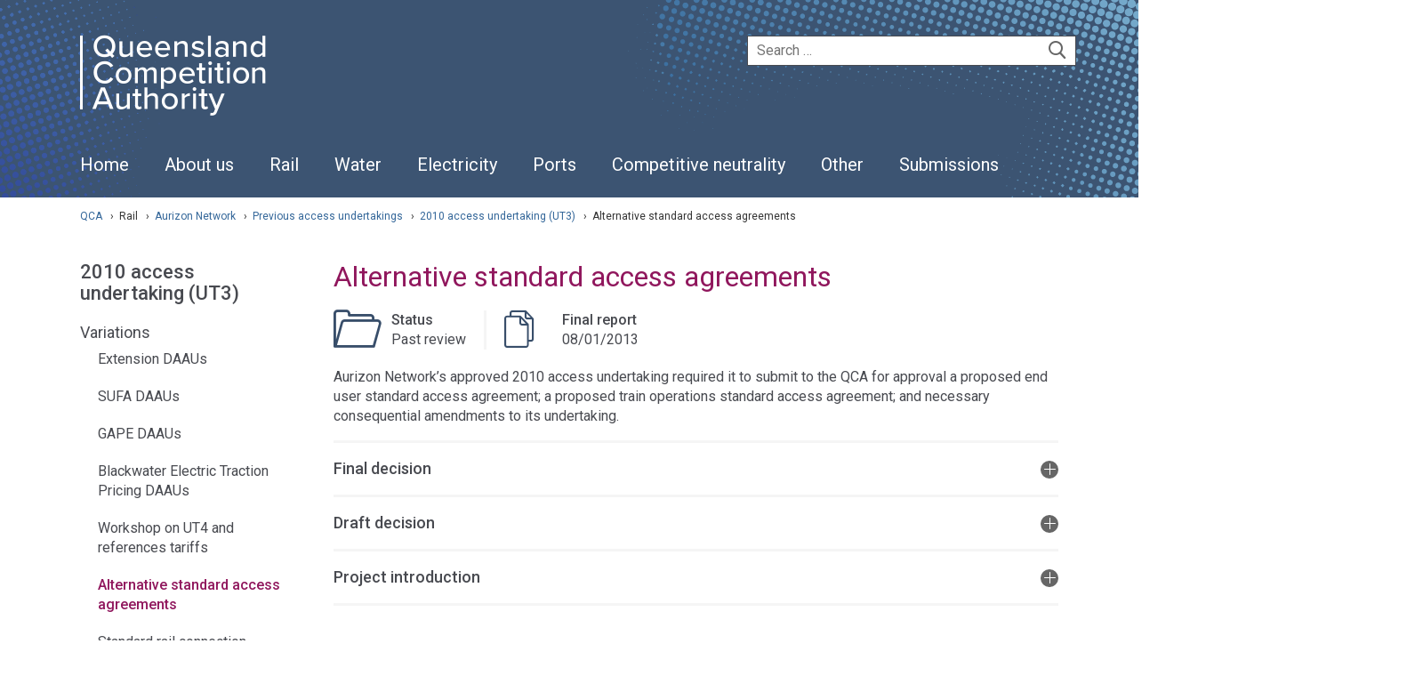

--- FILE ---
content_type: text/html; charset=UTF-8
request_url: https://www.qca.org.au/project/aurizon-network/previous-access-undertakings/2010-access-undertaking-ut3/alternative-standard-access-agreements/
body_size: 20017
content:


<!DOCTYPE html>
<html class="no-js" lang="en-AU"  >
  <head>
  <meta charset="utf-8">
  <meta http-equiv="x-ua-compatible" content="ie=edge">
  <meta name="viewport" content="width=device-width, initial-scale=1">
  <link href="https://fonts.googleapis.com/css?family=Roboto:300,300i,400,400i,500,500i,700,700i" rel="stylesheet">
  <title>
    Alternative standard access agreements  </title>

  <meta name='robots' content='index, follow, max-image-preview:large, max-snippet:-1, max-video-preview:-1' />

	<!-- This site is optimized with the Yoast SEO plugin v26.7 - https://yoast.com/wordpress/plugins/seo/ -->
	<link rel="canonical" href="https://www.qca.org.au/project/aurizon-network/previous-access-undertakings/2010-access-undertaking-ut3/alternative-standard-access-agreements/" />
	<meta property="og:locale" content="en_US" />
	<meta property="og:type" content="article" />
	<meta property="og:title" content="Alternative standard access agreements - QCA" />
	<meta property="og:description" content="The QCA developed and approved alternative standard access agreements (SAAs) after deciding not to approve Aurizon Network&#039;s SAAs under the 2010 undertaking." />
	<meta property="og:url" content="https://www.qca.org.au/project/aurizon-network/previous-access-undertakings/2010-access-undertaking-ut3/alternative-standard-access-agreements/" />
	<meta property="og:site_name" content="QCA" />
	<meta property="article:modified_time" content="2019-11-08T01:35:03+00:00" />
	<meta name="twitter:card" content="summary_large_image" />
	<script type="application/ld+json" class="yoast-schema-graph">{"@context":"https://schema.org","@graph":[{"@type":"WebPage","@id":"https://www.qca.org.au/project/aurizon-network/previous-access-undertakings/2010-access-undertaking-ut3/alternative-standard-access-agreements/","url":"https://www.qca.org.au/project/aurizon-network/previous-access-undertakings/2010-access-undertaking-ut3/alternative-standard-access-agreements/","name":"Alternative standard access agreements - QCA","isPartOf":{"@id":"https://www.qca.org.au/#website"},"datePublished":"2019-05-08T15:17:40+00:00","dateModified":"2019-11-08T01:35:03+00:00","breadcrumb":{"@id":"https://www.qca.org.au/project/aurizon-network/previous-access-undertakings/2010-access-undertaking-ut3/alternative-standard-access-agreements/#breadcrumb"},"inLanguage":"en-AU","potentialAction":[{"@type":"ReadAction","target":["https://www.qca.org.au/project/aurizon-network/previous-access-undertakings/2010-access-undertaking-ut3/alternative-standard-access-agreements/"]}]},{"@type":"BreadcrumbList","@id":"https://www.qca.org.au/project/aurizon-network/previous-access-undertakings/2010-access-undertaking-ut3/alternative-standard-access-agreements/#breadcrumb","itemListElement":[{"@type":"ListItem","position":1,"name":"Home","item":"https://www.qca.org.au/"},{"@type":"ListItem","position":2,"name":"Aurizon Network","item":"https://pilot.qca.org.au/project/aurizon-network/"},{"@type":"ListItem","position":3,"name":"Previous access undertakings","item":"https://pilot.qca.org.au/project/aurizon-network/previous-access-undertakings/"},{"@type":"ListItem","position":4,"name":"2010 access undertaking (UT3)","item":"https://pilot.qca.org.au/project/aurizon-network/previous-access-undertakings/2010-access-undertaking-ut3/"},{"@type":"ListItem","position":5,"name":"Alternative standard access agreements"}]},{"@type":"WebSite","@id":"https://www.qca.org.au/#website","url":"https://www.qca.org.au/","name":"QCA","description":"Queensland Competition Authority","potentialAction":[{"@type":"SearchAction","target":{"@type":"EntryPoint","urlTemplate":"https://www.qca.org.au/?s={search_term_string}"},"query-input":{"@type":"PropertyValueSpecification","valueRequired":true,"valueName":"search_term_string"}}],"inLanguage":"en-AU"}]}</script>
	<!-- / Yoast SEO plugin. -->


<link rel="alternate" title="oEmbed (JSON)" type="application/json+oembed" href="https://www.qca.org.au/wp-json/oembed/1.0/embed?url=https%3A%2F%2Fwww.qca.org.au%2Fproject%2Faurizon-network%2Fprevious-access-undertakings%2F2010-access-undertaking-ut3%2Falternative-standard-access-agreements%2F" />
<link rel="alternate" title="oEmbed (XML)" type="text/xml+oembed" href="https://www.qca.org.au/wp-json/oembed/1.0/embed?url=https%3A%2F%2Fwww.qca.org.au%2Fproject%2Faurizon-network%2Fprevious-access-undertakings%2F2010-access-undertaking-ut3%2Falternative-standard-access-agreements%2F&#038;format=xml" />
<style id='wp-img-auto-sizes-contain-inline-css' type='text/css'>
img:is([sizes=auto i],[sizes^="auto," i]){contain-intrinsic-size:3000px 1500px}
/*# sourceURL=wp-img-auto-sizes-contain-inline-css */
</style>
<style id='wp-emoji-styles-inline-css' type='text/css'>

	img.wp-smiley, img.emoji {
		display: inline !important;
		border: none !important;
		box-shadow: none !important;
		height: 1em !important;
		width: 1em !important;
		margin: 0 0.07em !important;
		vertical-align: -0.1em !important;
		background: none !important;
		padding: 0 !important;
	}
/*# sourceURL=wp-emoji-styles-inline-css */
</style>
<style id='wp-block-library-inline-css' type='text/css'>
:root{--wp-block-synced-color:#7a00df;--wp-block-synced-color--rgb:122,0,223;--wp-bound-block-color:var(--wp-block-synced-color);--wp-editor-canvas-background:#ddd;--wp-admin-theme-color:#007cba;--wp-admin-theme-color--rgb:0,124,186;--wp-admin-theme-color-darker-10:#006ba1;--wp-admin-theme-color-darker-10--rgb:0,107,160.5;--wp-admin-theme-color-darker-20:#005a87;--wp-admin-theme-color-darker-20--rgb:0,90,135;--wp-admin-border-width-focus:2px}@media (min-resolution:192dpi){:root{--wp-admin-border-width-focus:1.5px}}.wp-element-button{cursor:pointer}:root .has-very-light-gray-background-color{background-color:#eee}:root .has-very-dark-gray-background-color{background-color:#313131}:root .has-very-light-gray-color{color:#eee}:root .has-very-dark-gray-color{color:#313131}:root .has-vivid-green-cyan-to-vivid-cyan-blue-gradient-background{background:linear-gradient(135deg,#00d084,#0693e3)}:root .has-purple-crush-gradient-background{background:linear-gradient(135deg,#34e2e4,#4721fb 50%,#ab1dfe)}:root .has-hazy-dawn-gradient-background{background:linear-gradient(135deg,#faaca8,#dad0ec)}:root .has-subdued-olive-gradient-background{background:linear-gradient(135deg,#fafae1,#67a671)}:root .has-atomic-cream-gradient-background{background:linear-gradient(135deg,#fdd79a,#004a59)}:root .has-nightshade-gradient-background{background:linear-gradient(135deg,#330968,#31cdcf)}:root .has-midnight-gradient-background{background:linear-gradient(135deg,#020381,#2874fc)}:root{--wp--preset--font-size--normal:16px;--wp--preset--font-size--huge:42px}.has-regular-font-size{font-size:1em}.has-larger-font-size{font-size:2.625em}.has-normal-font-size{font-size:var(--wp--preset--font-size--normal)}.has-huge-font-size{font-size:var(--wp--preset--font-size--huge)}.has-text-align-center{text-align:center}.has-text-align-left{text-align:left}.has-text-align-right{text-align:right}.has-fit-text{white-space:nowrap!important}#end-resizable-editor-section{display:none}.aligncenter{clear:both}.items-justified-left{justify-content:flex-start}.items-justified-center{justify-content:center}.items-justified-right{justify-content:flex-end}.items-justified-space-between{justify-content:space-between}.screen-reader-text{border:0;clip-path:inset(50%);height:1px;margin:-1px;overflow:hidden;padding:0;position:absolute;width:1px;word-wrap:normal!important}.screen-reader-text:focus{background-color:#ddd;clip-path:none;color:#444;display:block;font-size:1em;height:auto;left:5px;line-height:normal;padding:15px 23px 14px;text-decoration:none;top:5px;width:auto;z-index:100000}html :where(.has-border-color){border-style:solid}html :where([style*=border-top-color]){border-top-style:solid}html :where([style*=border-right-color]){border-right-style:solid}html :where([style*=border-bottom-color]){border-bottom-style:solid}html :where([style*=border-left-color]){border-left-style:solid}html :where([style*=border-width]){border-style:solid}html :where([style*=border-top-width]){border-top-style:solid}html :where([style*=border-right-width]){border-right-style:solid}html :where([style*=border-bottom-width]){border-bottom-style:solid}html :where([style*=border-left-width]){border-left-style:solid}html :where(img[class*=wp-image-]){height:auto;max-width:100%}:where(figure){margin:0 0 1em}html :where(.is-position-sticky){--wp-admin--admin-bar--position-offset:var(--wp-admin--admin-bar--height,0px)}@media screen and (max-width:600px){html :where(.is-position-sticky){--wp-admin--admin-bar--position-offset:0px}}

/*# sourceURL=wp-block-library-inline-css */
</style><style id='wp-block-heading-inline-css' type='text/css'>
h1:where(.wp-block-heading).has-background,h2:where(.wp-block-heading).has-background,h3:where(.wp-block-heading).has-background,h4:where(.wp-block-heading).has-background,h5:where(.wp-block-heading).has-background,h6:where(.wp-block-heading).has-background{padding:1.25em 2.375em}h1.has-text-align-left[style*=writing-mode]:where([style*=vertical-lr]),h1.has-text-align-right[style*=writing-mode]:where([style*=vertical-rl]),h2.has-text-align-left[style*=writing-mode]:where([style*=vertical-lr]),h2.has-text-align-right[style*=writing-mode]:where([style*=vertical-rl]),h3.has-text-align-left[style*=writing-mode]:where([style*=vertical-lr]),h3.has-text-align-right[style*=writing-mode]:where([style*=vertical-rl]),h4.has-text-align-left[style*=writing-mode]:where([style*=vertical-lr]),h4.has-text-align-right[style*=writing-mode]:where([style*=vertical-rl]),h5.has-text-align-left[style*=writing-mode]:where([style*=vertical-lr]),h5.has-text-align-right[style*=writing-mode]:where([style*=vertical-rl]),h6.has-text-align-left[style*=writing-mode]:where([style*=vertical-lr]),h6.has-text-align-right[style*=writing-mode]:where([style*=vertical-rl]){rotate:180deg}
/*# sourceURL=https://www.qca.org.au/wp-includes/blocks/heading/style.min.css */
</style>
<style id='wp-block-paragraph-inline-css' type='text/css'>
.is-small-text{font-size:.875em}.is-regular-text{font-size:1em}.is-large-text{font-size:2.25em}.is-larger-text{font-size:3em}.has-drop-cap:not(:focus):first-letter{float:left;font-size:8.4em;font-style:normal;font-weight:100;line-height:.68;margin:.05em .1em 0 0;text-transform:uppercase}body.rtl .has-drop-cap:not(:focus):first-letter{float:none;margin-left:.1em}p.has-drop-cap.has-background{overflow:hidden}:root :where(p.has-background){padding:1.25em 2.375em}:where(p.has-text-color:not(.has-link-color)) a{color:inherit}p.has-text-align-left[style*="writing-mode:vertical-lr"],p.has-text-align-right[style*="writing-mode:vertical-rl"]{rotate:180deg}
/*# sourceURL=https://www.qca.org.au/wp-includes/blocks/paragraph/style.min.css */
</style>
<style id='global-styles-inline-css' type='text/css'>
:root{--wp--preset--aspect-ratio--square: 1;--wp--preset--aspect-ratio--4-3: 4/3;--wp--preset--aspect-ratio--3-4: 3/4;--wp--preset--aspect-ratio--3-2: 3/2;--wp--preset--aspect-ratio--2-3: 2/3;--wp--preset--aspect-ratio--16-9: 16/9;--wp--preset--aspect-ratio--9-16: 9/16;--wp--preset--color--black: #000000;--wp--preset--color--cyan-bluish-gray: #abb8c3;--wp--preset--color--white: #ffffff;--wp--preset--color--pale-pink: #f78da7;--wp--preset--color--vivid-red: #cf2e2e;--wp--preset--color--luminous-vivid-orange: #ff6900;--wp--preset--color--luminous-vivid-amber: #fcb900;--wp--preset--color--light-green-cyan: #7bdcb5;--wp--preset--color--vivid-green-cyan: #00d084;--wp--preset--color--pale-cyan-blue: #8ed1fc;--wp--preset--color--vivid-cyan-blue: #0693e3;--wp--preset--color--vivid-purple: #9b51e0;--wp--preset--gradient--vivid-cyan-blue-to-vivid-purple: linear-gradient(135deg,rgb(6,147,227) 0%,rgb(155,81,224) 100%);--wp--preset--gradient--light-green-cyan-to-vivid-green-cyan: linear-gradient(135deg,rgb(122,220,180) 0%,rgb(0,208,130) 100%);--wp--preset--gradient--luminous-vivid-amber-to-luminous-vivid-orange: linear-gradient(135deg,rgb(252,185,0) 0%,rgb(255,105,0) 100%);--wp--preset--gradient--luminous-vivid-orange-to-vivid-red: linear-gradient(135deg,rgb(255,105,0) 0%,rgb(207,46,46) 100%);--wp--preset--gradient--very-light-gray-to-cyan-bluish-gray: linear-gradient(135deg,rgb(238,238,238) 0%,rgb(169,184,195) 100%);--wp--preset--gradient--cool-to-warm-spectrum: linear-gradient(135deg,rgb(74,234,220) 0%,rgb(151,120,209) 20%,rgb(207,42,186) 40%,rgb(238,44,130) 60%,rgb(251,105,98) 80%,rgb(254,248,76) 100%);--wp--preset--gradient--blush-light-purple: linear-gradient(135deg,rgb(255,206,236) 0%,rgb(152,150,240) 100%);--wp--preset--gradient--blush-bordeaux: linear-gradient(135deg,rgb(254,205,165) 0%,rgb(254,45,45) 50%,rgb(107,0,62) 100%);--wp--preset--gradient--luminous-dusk: linear-gradient(135deg,rgb(255,203,112) 0%,rgb(199,81,192) 50%,rgb(65,88,208) 100%);--wp--preset--gradient--pale-ocean: linear-gradient(135deg,rgb(255,245,203) 0%,rgb(182,227,212) 50%,rgb(51,167,181) 100%);--wp--preset--gradient--electric-grass: linear-gradient(135deg,rgb(202,248,128) 0%,rgb(113,206,126) 100%);--wp--preset--gradient--midnight: linear-gradient(135deg,rgb(2,3,129) 0%,rgb(40,116,252) 100%);--wp--preset--font-size--small: 13px;--wp--preset--font-size--medium: 20px;--wp--preset--font-size--large: 36px;--wp--preset--font-size--x-large: 42px;--wp--preset--spacing--20: 0.44rem;--wp--preset--spacing--30: 0.67rem;--wp--preset--spacing--40: 1rem;--wp--preset--spacing--50: 1.5rem;--wp--preset--spacing--60: 2.25rem;--wp--preset--spacing--70: 3.38rem;--wp--preset--spacing--80: 5.06rem;--wp--preset--shadow--natural: 6px 6px 9px rgba(0, 0, 0, 0.2);--wp--preset--shadow--deep: 12px 12px 50px rgba(0, 0, 0, 0.4);--wp--preset--shadow--sharp: 6px 6px 0px rgba(0, 0, 0, 0.2);--wp--preset--shadow--outlined: 6px 6px 0px -3px rgb(255, 255, 255), 6px 6px rgb(0, 0, 0);--wp--preset--shadow--crisp: 6px 6px 0px rgb(0, 0, 0);}:where(.is-layout-flex){gap: 0.5em;}:where(.is-layout-grid){gap: 0.5em;}body .is-layout-flex{display: flex;}.is-layout-flex{flex-wrap: wrap;align-items: center;}.is-layout-flex > :is(*, div){margin: 0;}body .is-layout-grid{display: grid;}.is-layout-grid > :is(*, div){margin: 0;}:where(.wp-block-columns.is-layout-flex){gap: 2em;}:where(.wp-block-columns.is-layout-grid){gap: 2em;}:where(.wp-block-post-template.is-layout-flex){gap: 1.25em;}:where(.wp-block-post-template.is-layout-grid){gap: 1.25em;}.has-black-color{color: var(--wp--preset--color--black) !important;}.has-cyan-bluish-gray-color{color: var(--wp--preset--color--cyan-bluish-gray) !important;}.has-white-color{color: var(--wp--preset--color--white) !important;}.has-pale-pink-color{color: var(--wp--preset--color--pale-pink) !important;}.has-vivid-red-color{color: var(--wp--preset--color--vivid-red) !important;}.has-luminous-vivid-orange-color{color: var(--wp--preset--color--luminous-vivid-orange) !important;}.has-luminous-vivid-amber-color{color: var(--wp--preset--color--luminous-vivid-amber) !important;}.has-light-green-cyan-color{color: var(--wp--preset--color--light-green-cyan) !important;}.has-vivid-green-cyan-color{color: var(--wp--preset--color--vivid-green-cyan) !important;}.has-pale-cyan-blue-color{color: var(--wp--preset--color--pale-cyan-blue) !important;}.has-vivid-cyan-blue-color{color: var(--wp--preset--color--vivid-cyan-blue) !important;}.has-vivid-purple-color{color: var(--wp--preset--color--vivid-purple) !important;}.has-black-background-color{background-color: var(--wp--preset--color--black) !important;}.has-cyan-bluish-gray-background-color{background-color: var(--wp--preset--color--cyan-bluish-gray) !important;}.has-white-background-color{background-color: var(--wp--preset--color--white) !important;}.has-pale-pink-background-color{background-color: var(--wp--preset--color--pale-pink) !important;}.has-vivid-red-background-color{background-color: var(--wp--preset--color--vivid-red) !important;}.has-luminous-vivid-orange-background-color{background-color: var(--wp--preset--color--luminous-vivid-orange) !important;}.has-luminous-vivid-amber-background-color{background-color: var(--wp--preset--color--luminous-vivid-amber) !important;}.has-light-green-cyan-background-color{background-color: var(--wp--preset--color--light-green-cyan) !important;}.has-vivid-green-cyan-background-color{background-color: var(--wp--preset--color--vivid-green-cyan) !important;}.has-pale-cyan-blue-background-color{background-color: var(--wp--preset--color--pale-cyan-blue) !important;}.has-vivid-cyan-blue-background-color{background-color: var(--wp--preset--color--vivid-cyan-blue) !important;}.has-vivid-purple-background-color{background-color: var(--wp--preset--color--vivid-purple) !important;}.has-black-border-color{border-color: var(--wp--preset--color--black) !important;}.has-cyan-bluish-gray-border-color{border-color: var(--wp--preset--color--cyan-bluish-gray) !important;}.has-white-border-color{border-color: var(--wp--preset--color--white) !important;}.has-pale-pink-border-color{border-color: var(--wp--preset--color--pale-pink) !important;}.has-vivid-red-border-color{border-color: var(--wp--preset--color--vivid-red) !important;}.has-luminous-vivid-orange-border-color{border-color: var(--wp--preset--color--luminous-vivid-orange) !important;}.has-luminous-vivid-amber-border-color{border-color: var(--wp--preset--color--luminous-vivid-amber) !important;}.has-light-green-cyan-border-color{border-color: var(--wp--preset--color--light-green-cyan) !important;}.has-vivid-green-cyan-border-color{border-color: var(--wp--preset--color--vivid-green-cyan) !important;}.has-pale-cyan-blue-border-color{border-color: var(--wp--preset--color--pale-cyan-blue) !important;}.has-vivid-cyan-blue-border-color{border-color: var(--wp--preset--color--vivid-cyan-blue) !important;}.has-vivid-purple-border-color{border-color: var(--wp--preset--color--vivid-purple) !important;}.has-vivid-cyan-blue-to-vivid-purple-gradient-background{background: var(--wp--preset--gradient--vivid-cyan-blue-to-vivid-purple) !important;}.has-light-green-cyan-to-vivid-green-cyan-gradient-background{background: var(--wp--preset--gradient--light-green-cyan-to-vivid-green-cyan) !important;}.has-luminous-vivid-amber-to-luminous-vivid-orange-gradient-background{background: var(--wp--preset--gradient--luminous-vivid-amber-to-luminous-vivid-orange) !important;}.has-luminous-vivid-orange-to-vivid-red-gradient-background{background: var(--wp--preset--gradient--luminous-vivid-orange-to-vivid-red) !important;}.has-very-light-gray-to-cyan-bluish-gray-gradient-background{background: var(--wp--preset--gradient--very-light-gray-to-cyan-bluish-gray) !important;}.has-cool-to-warm-spectrum-gradient-background{background: var(--wp--preset--gradient--cool-to-warm-spectrum) !important;}.has-blush-light-purple-gradient-background{background: var(--wp--preset--gradient--blush-light-purple) !important;}.has-blush-bordeaux-gradient-background{background: var(--wp--preset--gradient--blush-bordeaux) !important;}.has-luminous-dusk-gradient-background{background: var(--wp--preset--gradient--luminous-dusk) !important;}.has-pale-ocean-gradient-background{background: var(--wp--preset--gradient--pale-ocean) !important;}.has-electric-grass-gradient-background{background: var(--wp--preset--gradient--electric-grass) !important;}.has-midnight-gradient-background{background: var(--wp--preset--gradient--midnight) !important;}.has-small-font-size{font-size: var(--wp--preset--font-size--small) !important;}.has-medium-font-size{font-size: var(--wp--preset--font-size--medium) !important;}.has-large-font-size{font-size: var(--wp--preset--font-size--large) !important;}.has-x-large-font-size{font-size: var(--wp--preset--font-size--x-large) !important;}
/*# sourceURL=global-styles-inline-css */
</style>

<style id='classic-theme-styles-inline-css' type='text/css'>
/*! This file is auto-generated */
.wp-block-button__link{color:#fff;background-color:#32373c;border-radius:9999px;box-shadow:none;text-decoration:none;padding:calc(.667em + 2px) calc(1.333em + 2px);font-size:1.125em}.wp-block-file__button{background:#32373c;color:#fff;text-decoration:none}
/*# sourceURL=/wp-includes/css/classic-themes.min.css */
</style>
<link rel='stylesheet' id='basebuild/css-css' href='https://www.qca.org.au/wp-content/themes/queensland-competition-authority/dist/styles/theme.css?20240904' type='text/css' media='all' />
<script type="text/javascript" src="https://www.qca.org.au/wp-content/plugins/wpo365-login/apps/dist/pintra-redirect.js?ver=40.2" id="pintraredirectjs-js" async></script>
<script type="text/javascript" src="https://www.qca.org.au/wp-includes/js/jquery/jquery.min.js?ver=3.7.1" id="jquery-core-js"></script>
<script type="text/javascript" src="https://www.qca.org.au/wp-includes/js/jquery/jquery-migrate.min.js?ver=3.4.1" id="jquery-migrate-js"></script>
<link rel="https://api.w.org/" href="https://www.qca.org.au/wp-json/" /><link rel="alternate" title="JSON" type="application/json" href="https://www.qca.org.au/wp-json/wp/v2/project/18083" /><link rel="EditURI" type="application/rsd+xml" title="RSD" href="https://www.qca.org.au/xmlrpc.php?rsd" />
<meta name="generator" content="WordPress 6.9" />
<link rel='shortlink' href='https://www.qca.org.au/?p=18083' />
<link rel="icon" href="https://www.qca.org.au/wp-content/uploads/2020/07/cropped-favicon-32x32.png" sizes="32x32" />
<link rel="icon" href="https://www.qca.org.au/wp-content/uploads/2020/07/cropped-favicon-192x192.png" sizes="192x192" />
<link rel="apple-touch-icon" href="https://www.qca.org.au/wp-content/uploads/2020/07/cropped-favicon-180x180.png" />
<meta name="msapplication-TileImage" content="https://www.qca.org.au/wp-content/uploads/2020/07/cropped-favicon-270x270.png" />
<script>
(function($) {
    $(document).on('facetwp-loaded', function() {
        $('.facetwp-facet').each(function() {
            var $facet = $(this);
            var facet_name = $facet.attr('data-name');
            var facet_label = FWP.settings.labels[facet_name];

            if ($facet.closest('.facet-wrap').length < 1 && facet_name !== 'search') {
                $facet.wrap('<div class="facet-wrap"></div>');
                $facet.before('<h3 class="facet-label">' + facet_label + '</h3>');
            }
        });
    });
})(jQuery);
</script>
</head>
  <body class="wp-singular project-template-default single single-project postid-18083 wp-theme-queensland-competition-authority alternative-standard-access-agreements side-navigation">
    <a href="#main-content" class="skip-link screen-reader-text">
      Skip to main content    </a>
    <div class="banner-wrapper page-banner-wrapper">
    
<header id="top" class="banner mega-nav banner-wrapper">
    <nav class="nav-offcanvas js-nav-offcanvas">
    <div class="nav-offcanvas-container">
      <div class="banner-top hidden-xs">
        <div class="container">
          <a href="https://www.qca.org.au/" class="site-logo qca-icon-qca-logo">
            <span class="sr-only">QCA</span>
          </a> 
 
          <!-- Gov site utilities -->
          <div class="site-utilities">
            <form action="/search/" method="get" id="search_form">
  <div class="field-wrapper field-search">
    <label id="site-search" class="sr-only">Site search</label>
    <input aria-labelledby="site-search" type="search" placeholder="Search &hellip;" value="" name="fwp_search" id="search_input">
    <button class="btn-search" type="submit" aria-label="site-search"><span class="sr-only">Search</span></button>
  </div>
</form>          </div>
          <!-- Gov site utilities END-->
        </div>
      </div>
    
      <!-- Primary navigation -->
      <div class="banner-bottom">
        <div class="container">
          <!-- <div class="h2 visible-xs">QCA</div> -->
          <div class="visible-xs">
            <button type="button" class="nav-offcanvas-close js-nav-offcanvas-close">
              <span class="sr-only">Close navigation</span>
            </button>
            <div class="nav-offcanvas-search">
              <form action="/search/" method="get" id="search_form">
  <div class="field-wrapper field-search">
    <label id="site-search" class="sr-only">Site search</label>
    <input aria-labelledby="site-search" type="search" placeholder="Search &hellip;" value="" name="fwp_search" id="search_input">
    <button class="btn-search" type="submit" aria-label="site-search"><span class="sr-only">Search</span></button>
  </div>
</form>            </div>
          </div>
                      <div class="menu-primary-container"><ul id="menu-primary" class="nav-primary" role="menubar"><li role="menuitem" tabindex="0" id="nav-menu-item-27220" class="home-page main-menu-item dropdown menu-item-depth-0 menu-item menu-item-type-post_type menu-item-object-page menu-item-home"><a href="https://www.qca.org.au/" data-id="16976" class="menu-link main-menu-link">
                                    <span class="menu-link-label">Home</span>
                                 </a></li>
<li role="menuitem" tabindex="-1" id="nav-menu-item-270" class="about-us main-menu-item dropdown menu-item-depth-0 menu-item menu-item-type-custom menu-item-object-custom menu-item-has-children"><a href="#" data-toggle="dropdown" role="submenu" aria-expanded="false" aria-haspopup="true" aria-controls="nav-dropdown-270" class="menu-link main-menu-link dropdown-toggle">
                                    <span class="menu-link-label">About us</span>
                                 </a>
<div id="nav-dropdown-270" class="nav-dropdown  menu-depth-1"><ul class="nav-dropdown-container">
	<li role="menuitem" tabindex="-1" id="nav-menu-item-271" class=" sub-menu-item menu-item-depth-1 menu-icon menu-icon-about menu-item menu-item-type-custom menu-item-object-custom"><div class="sub-menu-heading">About us</div></li>
	<li role="menuitem" tabindex="-1" id="nav-menu-item-21830" class=" sub-menu-item menu-item-depth-1 menu-item menu-item-type-custom menu-item-object-custom menu-item-has-children"><div class="sub-menu-heading">Group</div>
	<div class=" sub-menu menu-depth-2"><ul class="nav-dropdown-container">
		<li role="menuitem" tabindex="-1" id="nav-menu-item-21676" class=" sub-menu-item menu-item-depth-2 menu-item menu-item-type-post_type menu-item-object-page menu-item-has-children"><a href="https://www.qca.org.au/our-role/" data-id="16977" class="menu-link sub-menu-link dropdown-toggle">
                                    Our purpose
                                 </a>
		<div class=" sub-menu menu-depth-3"><ul class="nav-dropdown-container">
			<li role="menuitem" tabindex="-1" id="nav-menu-item-21677" class=" sub-menu-item menu-item-depth-3 menu-item menu-item-type-post_type menu-item-object-page"><a href="https://www.qca.org.au/qca-board-and-executive-team/" data-id="16978" class="menu-link sub-menu-link">
                                    QCA Board and executive team
                                 </a></li>
			<li role="menuitem" tabindex="-1" id="nav-menu-item-21679" class=" sub-menu-item menu-item-depth-3 menu-item menu-item-type-post_type menu-item-object-page"><a href="https://www.qca.org.au/procurement/" data-id="16983" class="menu-link sub-menu-link">
                                    Procurement
                                 </a></li>
			<li role="menuitem" tabindex="-1" id="nav-menu-item-21683" class=" sub-menu-item menu-item-depth-3 menu-item menu-item-type-post_type menu-item-object-page"><a href="https://www.qca.org.au/careers/" data-id="16987" class="menu-link sub-menu-link">
                                    Careers
                                 </a></li>
			<li role="menuitem" tabindex="-1" id="nav-menu-item-21684" class=" sub-menu-item menu-item-depth-3 menu-item menu-item-type-post_type menu-item-object-page"><a href="https://www.qca.org.au/contact/" data-id="16988" class="menu-link sub-menu-link">
                                    Contact
                                 </a></li>
</ul></div>
</li>
</ul></div>
</li>
	<li role="menuitem" tabindex="-1" id="nav-menu-item-21829" class=" sub-menu-item menu-item-depth-1 menu-item menu-item-type-custom menu-item-object-custom menu-item-has-children"><div class="sub-menu-heading">Group</div>
	<div class=" sub-menu menu-depth-2"><ul class="nav-dropdown-container">
		<li role="menuitem" tabindex="-1" id="nav-menu-item-21678" class=" sub-menu-item menu-item-depth-2 menu-item menu-item-type-post_type menu-item-object-page menu-item-has-children"><a href="https://www.qca.org.au/governance/" data-id="16979" class="menu-link sub-menu-link dropdown-toggle">
                                    Governance
                                 </a>
		<div class=" sub-menu menu-depth-3"><ul class="nav-dropdown-container">
			<li role="menuitem" tabindex="-1" id="nav-menu-item-21687" class=" sub-menu-item menu-item-depth-3 menu-item menu-item-type-post_type menu-item-object-page"><a href="https://www.qca.org.au/governance/right-to-information/" data-id="16981" class="menu-link sub-menu-link">
                                    Right to information
                                 </a></li>
			<li role="menuitem" tabindex="-1" id="nav-menu-item-21688" class=" sub-menu-item menu-item-depth-3 menu-item menu-item-type-post_type menu-item-object-page"><a href="https://www.qca.org.au/governance/information-privacy/" data-id="16980" class="menu-link sub-menu-link">
                                    Information privacy
                                 </a></li>
			<li role="menuitem" tabindex="-1" id="nav-menu-item-26115" class=" sub-menu-item menu-item-depth-3 menu-item menu-item-type-post_type menu-item-object-page"><a href="https://www.qca.org.au/governance/fee-framework/" data-id="26060" class="menu-link sub-menu-link">
                                    Fee framework
                                 </a></li>
</ul></div>
</li>
</ul></div>
</li>
	<li role="menuitem" tabindex="-1" id="nav-menu-item-28675" class=" sub-menu-item menu-item-depth-1 menu-item menu-item-type-custom menu-item-object-custom menu-item-has-children"><div class="sub-menu-heading">Group</div>
	<div class=" sub-menu menu-depth-2"><ul class="nav-dropdown-container">
		<li role="menuitem" tabindex="-1" id="nav-menu-item-21680" class=" sub-menu-item menu-item-depth-2 menu-item menu-item-type-post_type menu-item-object-page current_page_parent menu-item-has-children"><a href="https://www.qca.org.au/news-and-media/" data-id="16984" class="menu-link sub-menu-link dropdown-toggle">
                                    Media releases
                                 </a>
		<div class=" sub-menu menu-depth-3"><ul class="nav-dropdown-container">
			<li role="menuitem" tabindex="-1" id="nav-menu-item-21681" class=" sub-menu-item menu-item-depth-3 menu-item menu-item-type-post_type menu-item-object-page"><a href="https://www.qca.org.au/email-alerts/" data-id="16985" class="menu-link sub-menu-link">
                                    Email alerts
                                 </a></li>
</ul></div>
</li>
</ul></div>
</li>
</ul></div>
</li>
<li role="menuitem" tabindex="-1" id="nav-menu-item-285" class="rail main-menu-item dropdown menu-item-depth-0 menu-item menu-item-type-custom menu-item-object-custom menu-item-has-children"><a href="#" data-toggle="dropdown" role="submenu" aria-expanded="false" aria-haspopup="true" aria-controls="nav-dropdown-285" class="menu-link main-menu-link dropdown-toggle">
                                    <span class="menu-link-label">Rail</span>
                                 </a>
<div id="nav-dropdown-285" class="nav-dropdown  menu-depth-1"><ul class="nav-dropdown-container">
	<li role="menuitem" tabindex="-1" id="nav-menu-item-287" class=" sub-menu-item menu-item-depth-1 menu-icon menu-icon-rail menu-item menu-item-type-custom menu-item-object-custom"><div class="sub-menu-heading">Rail</div></li>
	<li role="menuitem" tabindex="-1" id="nav-menu-item-403" class=" sub-menu-item menu-item-depth-1 menu-item menu-item-type-custom menu-item-object-custom menu-item-has-children"><div class="sub-menu-heading">Group</div>
	<div class=" sub-menu menu-depth-2"><ul class="nav-dropdown-container">
		<li role="menuitem" tabindex="-1" id="nav-menu-item-21703" class=" sub-menu-item menu-item-depth-2 menu-item menu-item-type-post_type menu-item-object-project"><a href="https://www.qca.org.au/project/our-role-rail/" data-id="16989" class="menu-link sub-menu-link">
                                    Our role in rail
                                 </a></li>
</ul></div>
</li>
	<li role="menuitem" tabindex="-1" id="nav-menu-item-288" class=" sub-menu-item menu-item-depth-1 menu-item menu-item-type-custom menu-item-object-custom menu-item-has-children"><div class="sub-menu-heading">Group</div>
	<div class=" sub-menu menu-depth-2"><ul class="nav-dropdown-container">
		<li role="menuitem" tabindex="-1" id="nav-menu-item-21704" class=" sub-menu-item menu-item-depth-2 menu-item menu-item-type-post_type menu-item-object-project current-project-ancestor menu-item-has-children"><a href="https://www.qca.org.au/project/aurizon-network/" data-id="16990" class="menu-link sub-menu-link dropdown-toggle">
                                    Aurizon Network
                                 </a>
		<div class=" sub-menu menu-depth-3"><ul class="nav-dropdown-container">
			<li role="menuitem" tabindex="-1" id="nav-menu-item-96695" class=" sub-menu-item menu-item-depth-3 menu-item menu-item-type-post_type menu-item-object-project"><a href="https://www.qca.org.au/project/aurizon-network/developing-regulatory-arrangements-for-ut6/" data-id="91379" class="menu-link sub-menu-link">
                                    Aurizon Network's 2025 UT5 DAAU
                                 </a></li>
			<li role="menuitem" tabindex="-1" id="nav-menu-item-21706" class=" sub-menu-item menu-item-depth-3 menu-item menu-item-type-post_type menu-item-object-project"><a href="https://www.qca.org.au/project/aurizon-network/2017-access-undertaking-ut5/" data-id="16991" class="menu-link sub-menu-link">
                                    Aurizon Network's 2017 access undertaking (UT5)
                                 </a></li>
			<li role="menuitem" tabindex="-1" id="nav-menu-item-21707" class=" sub-menu-item menu-item-depth-3 menu-item menu-item-type-post_type menu-item-object-project"><a href="https://www.qca.org.au/project/aurizon-network/2017-draft-access-undertaking/" data-id="16992" class="menu-link sub-menu-link">
                                    Aurizon Network's 2017 draft access undertaking
                                 </a></li>
			<li role="menuitem" tabindex="-1" id="nav-menu-item-21708" class=" sub-menu-item menu-item-depth-3 menu-item menu-item-type-post_type menu-item-object-project"><a href="https://www.qca.org.au/project/aurizon-network/2016-access-undertaking-ut4/" data-id="17150" class="menu-link sub-menu-link">
                                    Aurizon Network's 2016 access undertaking (UT4)
                                 </a></li>
			<li role="menuitem" tabindex="-1" id="nav-menu-item-21710" class=" sub-menu-item menu-item-depth-3 menu-item menu-item-type-post_type menu-item-object-project current-project-ancestor"><a href="https://www.qca.org.au/project/aurizon-network/previous-access-undertakings/" data-id="17447" class="menu-link sub-menu-link">
                                    Previous access undertakings
                                 </a></li>
</ul></div>
</li>
</ul></div>
</li>
	<li role="menuitem" tabindex="-1" id="nav-menu-item-289" class=" sub-menu-item menu-item-depth-1 menu-item menu-item-type-custom menu-item-object-custom menu-item-has-children"><div class="sub-menu-heading">Group</div>
	<div class=" sub-menu menu-depth-2"><ul class="nav-dropdown-container">
		<li role="menuitem" tabindex="-1" id="nav-menu-item-21705" class=" sub-menu-item menu-item-depth-2 menu-item menu-item-type-post_type menu-item-object-project menu-item-has-children"><a href="https://www.qca.org.au/project/queensland-rail/" data-id="18495" class="menu-link sub-menu-link dropdown-toggle">
                                    Queensland Rail
                                 </a>
		<div class=" sub-menu menu-depth-3"><ul class="nav-dropdown-container">
			<li role="menuitem" tabindex="-1" id="nav-menu-item-94470" class=" sub-menu-item menu-item-depth-3 menu-item menu-item-type-post_type menu-item-object-project"><a href="https://www.qca.org.au/project/queensland-rails-2025-access-undertaking-au3/" data-id="94387" class="menu-link sub-menu-link">
                                    Queensland Rail's 2025 access undertaking (AU3)
                                 </a></li>
			<li role="menuitem" tabindex="-1" id="nav-menu-item-94027" class=" sub-menu-item menu-item-depth-3 menu-item menu-item-type-post_type menu-item-object-project"><a href="https://www.qca.org.au/project/queensland-rail/queensland-rails-2025-dau-15/" data-id="93948" class="menu-link sub-menu-link">
                                    Queensland Rail’s 2025 draft access undertaking
                                 </a></li>
			<li role="menuitem" tabindex="-1" id="nav-menu-item-64694" class=" sub-menu-item menu-item-depth-3 menu-item menu-item-type-post_type menu-item-object-project"><a href="https://www.qca.org.au/project/queensland-rail/qld-rail-costing-manual/" data-id="64625" class="menu-link sub-menu-link">
                                    Queensland Rail's costing manual
                                 </a></li>
			<li role="menuitem" tabindex="-1" id="nav-menu-item-21709" class=" sub-menu-item menu-item-depth-3 menu-item menu-item-type-post_type menu-item-object-project"><a href="https://www.qca.org.au/project/queensland-rail/previous-access-undertakings/" data-id="18584" class="menu-link sub-menu-link">
                                    Previous access undertakings
                                 </a></li>
</ul></div>
</li>
</ul></div>
</li>
</ul></div>
</li>
<li role="menuitem" tabindex="-1" id="nav-menu-item-1574" class="water main-menu-item dropdown menu-item-depth-0 menu-icon menu-icon-water menu-item menu-item-type-custom menu-item-object-custom menu-item-has-children"><a href="#" data-toggle="dropdown" role="submenu" aria-expanded="false" aria-haspopup="true" aria-controls="nav-dropdown-1574" class="menu-link main-menu-link dropdown-toggle">
                                    <span class="menu-link-label">Water</span>
                                 </a>
<div id="nav-dropdown-1574" class="nav-dropdown  menu-depth-1"><ul class="nav-dropdown-container">
	<li role="menuitem" tabindex="-1" id="nav-menu-item-1578" class=" sub-menu-item menu-item-depth-1 menu-icon menu-icon-water menu-item menu-item-type-custom menu-item-object-custom"><div class="sub-menu-heading">Water</div></li>
	<li role="menuitem" tabindex="-1" id="nav-menu-item-21720" class=" sub-menu-item menu-item-depth-1 menu-item menu-item-type-custom menu-item-object-custom menu-item-has-children"><div class="sub-menu-heading">Group</div>
	<div class=" sub-menu menu-depth-2"><ul class="nav-dropdown-container">
		<li role="menuitem" tabindex="-1" id="nav-menu-item-21717" class=" sub-menu-item menu-item-depth-2 menu-item menu-item-type-post_type menu-item-object-project"><a href="https://www.qca.org.au/project/our-role-water/" data-id="18734" class="menu-link sub-menu-link">
                                    Our role in water
                                 </a></li>
</ul></div>
</li>
	<li role="menuitem" tabindex="-1" id="nav-menu-item-21738" class=" sub-menu-item menu-item-depth-1 menu-item menu-item-type-custom menu-item-object-custom menu-item-has-children"><div class="sub-menu-heading">Group</div>
	<div class=" sub-menu menu-depth-2"><ul class="nav-dropdown-container">
		<li role="menuitem" tabindex="-1" id="nav-menu-item-21734" class=" sub-menu-item menu-item-depth-2 menu-item menu-item-type-post_type menu-item-object-project menu-item-has-children"><a href="https://www.qca.org.au/project/urban-bulk-water/" data-id="19042" class="menu-link sub-menu-link dropdown-toggle">
                                    Urban bulk water
                                 </a>
		<div class=" sub-menu menu-depth-3"><ul class="nav-dropdown-container">
			<li role="menuitem" tabindex="-1" id="nav-menu-item-21756" class=" sub-menu-item menu-item-depth-3 menu-item menu-item-type-post_type menu-item-object-project"><a href="https://www.qca.org.au/project/urban-bulk-water/seqwater-bulk-water-investigations/" data-id="19043" class="menu-link sub-menu-link">
                                    Seqwater bulk water investigations
                                 </a></li>
			<li role="menuitem" tabindex="-1" id="nav-menu-item-21757" class=" sub-menu-item menu-item-depth-3 menu-item menu-item-type-post_type menu-item-object-project"><a href="https://www.qca.org.au/project/urban-bulk-water/gladstone-area-water-board/" data-id="19201" class="menu-link sub-menu-link">
                                    Gladstone Area Water Board
                                 </a></li>
</ul></div>
</li>
</ul></div>
</li>
	<li role="menuitem" tabindex="-1" id="nav-menu-item-21739" class=" sub-menu-item menu-item-depth-1 menu-item menu-item-type-custom menu-item-object-custom menu-item-has-children"><div class="sub-menu-heading">Group</div>
	<div class=" sub-menu menu-depth-2"><ul class="nav-dropdown-container">
		<li role="menuitem" tabindex="-1" id="nav-menu-item-21735" class=" sub-menu-item menu-item-depth-2 menu-item menu-item-type-post_type menu-item-object-project menu-item-has-children"><a href="https://www.qca.org.au/project/urban-retail-water/" data-id="18735" class="menu-link sub-menu-link dropdown-toggle">
                                    Urban retail water – south-east Queensland
                                 </a>
		<div class=" sub-menu menu-depth-3"><ul class="nav-dropdown-container">
			<li role="menuitem" tabindex="-1" id="nav-menu-item-95552" class=" sub-menu-item menu-item-depth-3 menu-item menu-item-type-post_type menu-item-object-project"><a href="https://www.qca.org.au/project/urban-retail-water/price-monitoring-investigation-unitywater-and-urban-utilities-2026-30/" data-id="95534" class="menu-link sub-menu-link">
                                    Price monitoring investigation: Unitywater and Urban Utilities 2026-30
                                 </a></li>
			<li role="menuitem" tabindex="-1" id="nav-menu-item-21744" class=" sub-menu-item menu-item-depth-3 menu-item menu-item-type-post_type menu-item-object-project"><a href="https://www.qca.org.au/project/urban-retail-water/retail-water-price-monitoring/" data-id="18736" class="menu-link sub-menu-link">
                                    Historical retail water price monitoring
                                 </a></li>
			<li role="menuitem" tabindex="-1" id="nav-menu-item-24799" class=" sub-menu-item menu-item-depth-3 menu-item menu-item-type-post_type menu-item-object-project"><a href="https://www.qca.org.au/project/urban-retail-water/seq-retail-water-long-term-regulatory-framework/" data-id="24211" class="menu-link sub-menu-link">
                                    Historical: 2014 SEQ retail water long-term regulatory framework
                                 </a></li>
</ul></div>
</li>
</ul></div>
</li>
	<li role="menuitem" tabindex="-1" id="nav-menu-item-21740" class=" sub-menu-item menu-item-depth-1 menu-item menu-item-type-custom menu-item-object-custom menu-item-has-children"><div class="sub-menu-heading">Group</div>
	<div class=" sub-menu menu-depth-2"><ul class="nav-dropdown-container">
		<li role="menuitem" tabindex="-1" id="nav-menu-item-21737" class=" sub-menu-item menu-item-depth-2 menu-item menu-item-type-post_type menu-item-object-project menu-item-has-children"><a href="https://www.qca.org.au/project/rural-water/" data-id="19435" class="menu-link sub-menu-link dropdown-toggle">
                                    Rural water
                                 </a>
		<div class=" sub-menu menu-depth-3"><ul class="nav-dropdown-container">
			<li role="menuitem" tabindex="-1" id="nav-menu-item-96175" class=" sub-menu-item menu-item-depth-3 menu-item menu-item-type-post_type menu-item-object-project"><a href="https://www.qca.org.au/project/rural-water/review-of-rab-based-irrigation-prices-2027-29/" data-id="96125" class="menu-link sub-menu-link">
                                    Review of RAB-based irrigation prices 2027–29
                                 </a></li>
			<li role="menuitem" tabindex="-1" id="nav-menu-item-92780" class=" sub-menu-item menu-item-depth-3 menu-item menu-item-type-post_type menu-item-object-project"><a href="https://www.qca.org.au/project/rural-water/irrigation-price-investigation-2025-29/" data-id="92621" class="menu-link sub-menu-link">
                                    Irrigation price investigation 2025–29
                                 </a></li>
			<li role="menuitem" tabindex="-1" id="nav-menu-item-80733" class=" sub-menu-item menu-item-depth-3 menu-item menu-item-type-post_type menu-item-object-project"><a href="https://www.qca.org.au/project/rural-water/irrigation-price-investigations/" data-id="80718" class="menu-link sub-menu-link">
                                    Irrigation price investigation 2020–24
                                 </a></li>
			<li role="menuitem" tabindex="-1" id="nav-menu-item-21764" class=" sub-menu-item menu-item-depth-3 menu-item menu-item-type-post_type menu-item-object-project"><a href="https://www.qca.org.au/project/rural-water/sunwater-irrigation-prices/" data-id="19437" class="menu-link sub-menu-link">
                                    Sunwater irrigation prices 2012–17
                                 </a></li>
			<li role="menuitem" tabindex="-1" id="nav-menu-item-21765" class=" sub-menu-item menu-item-depth-3 menu-item menu-item-type-post_type menu-item-object-project"><a href="https://www.qca.org.au/project/rural-water/seqwater-irrigation-prices/" data-id="19904" class="menu-link sub-menu-link">
                                    Seqwater irrigation prices 2013–17
                                 </a></li>
			<li role="menuitem" tabindex="-1" id="nav-menu-item-21766" class=" sub-menu-item menu-item-depth-3 menu-item menu-item-type-post_type menu-item-object-project"><a href="https://www.qca.org.au/project/rural-water/burdekin-haughton/" data-id="20180" class="menu-link sub-menu-link">
                                    Burdekin Haughton water supply scheme 2003
                                 </a></li>
</ul></div>
</li>
</ul></div>
</li>
	<li role="menuitem" tabindex="-1" id="nav-menu-item-27487" class=" sub-menu-item menu-item-depth-1 menu-item menu-item-type-custom menu-item-object-custom menu-item-has-children"><div class="sub-menu-heading">Group</div>
	<div class=" sub-menu menu-depth-2"><ul class="nav-dropdown-container">
		<li role="menuitem" tabindex="-1" id="nav-menu-item-27488" class=" sub-menu-item menu-item-depth-2 menu-item menu-item-type-post_type menu-item-object-project menu-item-has-children"><a href="https://www.qca.org.au/project/queensland-wide-issues/" data-id="27282" class="menu-link sub-menu-link dropdown-toggle">
                                    Queensland-wide issues
                                 </a>
		<div class=" sub-menu menu-depth-3"><ul class="nav-dropdown-container">
			<li role="menuitem" tabindex="-1" id="nav-menu-item-62747" class=" sub-menu-item menu-item-depth-3 menu-item menu-item-type-post_type menu-item-object-project"><a href="https://www.qca.org.au/project/queensland-wide-issues/water-pricing-principles/" data-id="62606" class="menu-link sub-menu-link">
                                    Water pricing principles
                                 </a></li>
			<li role="menuitem" tabindex="-1" id="nav-menu-item-24802" class=" sub-menu-item menu-item-depth-3 menu-item menu-item-type-post_type menu-item-object-project"><a href="https://www.qca.org.au/project/queensland-wide-issues/criteria-for-monopoly-water-supply-activities/" data-id="23092" class="menu-link sub-menu-link">
                                    Criteria for monopoly water supply activities
                                 </a></li>
</ul></div>
</li>
</ul></div>
</li>
</ul></div>
</li>
<li role="menuitem" tabindex="-1" id="nav-menu-item-21722" class="electricity main-menu-item dropdown menu-item-depth-0 menu-item menu-item-type-custom menu-item-object-custom menu-item-has-children"><a href="#" data-toggle="dropdown" role="submenu" aria-expanded="false" aria-haspopup="true" aria-controls="nav-dropdown-21722" class="menu-link main-menu-link dropdown-toggle">
                                    <span class="menu-link-label">Electricity</span>
                                 </a>
<div id="nav-dropdown-21722" class="nav-dropdown  menu-depth-1"><ul class="nav-dropdown-container">
	<li role="menuitem" tabindex="-1" id="nav-menu-item-21723" class=" sub-menu-item menu-item-depth-1 menu-icon menu-icon-electricity menu-item menu-item-type-custom menu-item-object-custom"><div class="sub-menu-heading">Electricity</div></li>
	<li role="menuitem" tabindex="-1" id="nav-menu-item-21719" class=" sub-menu-item menu-item-depth-1 menu-item menu-item-type-custom menu-item-object-custom menu-item-has-children"><div class="sub-menu-heading">Group</div>
	<div class=" sub-menu menu-depth-2"><ul class="nav-dropdown-container">
		<li role="menuitem" tabindex="-1" id="nav-menu-item-21716" class=" sub-menu-item menu-item-depth-2 menu-item menu-item-type-post_type menu-item-object-project menu-item-has-children"><a href="https://www.qca.org.au/project/our-role-electricity/" data-id="20226" class="menu-link sub-menu-link dropdown-toggle">
                                    Our role in electricity
                                 </a>
		<div class=" sub-menu menu-depth-3"><ul class="nav-dropdown-container">
			<li role="menuitem" tabindex="-1" id="nav-menu-item-24519" class=" sub-menu-item menu-item-depth-3 menu-item menu-item-type-post_type menu-item-object-project"><a href="https://www.qca.org.au/project/our-role-electricity/electricity-facts/" data-id="24203" class="menu-link sub-menu-link">
                                    Electricity facts
                                 </a></li>
			<li role="menuitem" tabindex="-1" id="nav-menu-item-24520" class=" sub-menu-item menu-item-depth-3 menu-item menu-item-type-post_type menu-item-object-project"><a href="https://www.qca.org.au/project/our-role-electricity/electricity-faqs-2/" data-id="24204" class="menu-link sub-menu-link">
                                    Electricity FAQs
                                 </a></li>
			<li role="menuitem" tabindex="-1" id="nav-menu-item-24521" class=" sub-menu-item menu-item-depth-3 menu-item menu-item-type-post_type menu-item-object-project"><a href="https://www.qca.org.au/project/our-role-electricity/about-the-electricity-retail-market/" data-id="24205" class="menu-link sub-menu-link">
                                    About the retail electricity  markets
                                 </a></li>
			<li role="menuitem" tabindex="-1" id="nav-menu-item-24522" class=" sub-menu-item menu-item-depth-3 menu-item menu-item-type-post_type menu-item-object-project"><a href="https://www.qca.org.au/project/our-role-electricity/about-electricity-distribution/" data-id="24206" class="menu-link sub-menu-link">
                                    About electricity distribution
                                 </a></li>
			<li role="menuitem" tabindex="-1" id="nav-menu-item-72663" class=" sub-menu-item menu-item-depth-3 menu-item menu-item-type-post_type menu-item-object-project"><a href="https://www.qca.org.au/project/our-role-electricity/energy-enforcement/" data-id="71180" class="menu-link sub-menu-link">
                                    Energy enforcement
                                 </a></li>
</ul></div>
</li>
</ul></div>
</li>
	<li role="menuitem" tabindex="-1" id="nav-menu-item-21773" class=" sub-menu-item menu-item-depth-1 menu-item menu-item-type-custom menu-item-object-custom menu-item-has-children"><div class="sub-menu-heading">Group</div>
	<div class=" sub-menu menu-depth-2"><ul class="nav-dropdown-container">
		<li role="menuitem" tabindex="-1" id="nav-menu-item-21769" class=" sub-menu-item menu-item-depth-2 menu-item menu-item-type-post_type menu-item-object-project menu-item-has-children"><a href="https://www.qca.org.au/project/customers/" data-id="20232" class="menu-link sub-menu-link dropdown-toggle">
                                    Customers
                                 </a>
		<div class=" sub-menu menu-depth-3"><ul class="nav-dropdown-container">
			<li role="menuitem" tabindex="-1" id="nav-menu-item-24827" class=" sub-menu-item menu-item-depth-3 menu-item menu-item-type-post_type menu-item-object-project"><a href="https://www.qca.org.au/project/customers/electricity-prices/" data-id="23094" class="menu-link sub-menu-link">
                                    Regional electricity prices
                                 </a></li>
			<li role="menuitem" tabindex="-1" id="nav-menu-item-24539" class=" sub-menu-item menu-item-depth-3 menu-item menu-item-type-post_type menu-item-object-project"><a href="https://www.qca.org.au/project/customers/seq-market-monitoring/" data-id="23958" class="menu-link sub-menu-link">
                                    SEQ retail electricity market monitoring
                                 </a></li>
			<li role="menuitem" tabindex="-1" id="nav-menu-item-24538" class=" sub-menu-item menu-item-depth-3 menu-item menu-item-type-post_type menu-item-object-project"><a href="https://www.qca.org.au/project/customers/solar-feed-in-tariffs/" data-id="23853" class="menu-link sub-menu-link">
                                    Solar feed-in tariffs
                                 </a></li>
			<li role="menuitem" tabindex="-1" id="nav-menu-item-57428" class=" sub-menu-item menu-item-depth-3 menu-item menu-item-type-post_type menu-item-object-project"><a href="https://www.qca.org.au/project/customers/schedule-8-review/" data-id="57398" class="menu-link sub-menu-link">
                                    Schedule 8 review (Electricity Regulation 2006)
                                 </a></li>
			<li role="menuitem" tabindex="-1" id="nav-menu-item-46612" class=" sub-menu-item menu-item-depth-3 menu-item menu-item-type-post_type menu-item-object-project"><a href="https://www.qca.org.au/project/customers/advanced-digital-metering-costs-2019-20/" data-id="36683" class="menu-link sub-menu-link">
                                    Advanced digital metering
                                 </a></li>
			<li role="menuitem" tabindex="-1" id="nav-menu-item-24523" class=" sub-menu-item menu-item-depth-3 menu-item menu-item-type-post_type menu-item-object-project"><a href="https://www.qca.org.au/project/customers/the-national-energy-customer-framework/" data-id="24207" class="menu-link sub-menu-link">
                                    National Energy Customer Framework
                                 </a></li>
			<li role="menuitem" tabindex="-1" id="nav-menu-item-48654" class=" sub-menu-item menu-item-depth-3 menu-item menu-item-type-post_type menu-item-object-project"><a href="https://www.qca.org.au/project/customers/impact-of-the-carbon-tax-and-ret-2014-15/" data-id="24025" class="menu-link sub-menu-link">
                                    Impact of the carbon tax and RET
                                 </a></li>
			<li role="menuitem" tabindex="-1" id="nav-menu-item-24524" class=" sub-menu-item menu-item-depth-3 menu-item menu-item-type-post_type menu-item-object-project"><a href="https://www.qca.org.au/project/customers/consumer-advisory-committee/" data-id="24208" class="menu-link sub-menu-link">
                                    Consumer Advisory Committee
                                 </a></li>
</ul></div>
</li>
</ul></div>
</li>
	<li role="menuitem" tabindex="-1" id="nav-menu-item-21774" class=" sub-menu-item menu-item-depth-1 menu-item menu-item-type-custom menu-item-object-custom menu-item-has-children"><div class="sub-menu-heading">Group</div>
	<div class=" sub-menu menu-depth-2"><ul class="nav-dropdown-container">
		<li role="menuitem" tabindex="-1" id="nav-menu-item-21770" class=" sub-menu-item menu-item-depth-2 menu-item menu-item-type-post_type menu-item-object-project menu-item-has-children"><a href="https://www.qca.org.au/project/retailers-and-distributors/" data-id="21148" class="menu-link sub-menu-link dropdown-toggle">
                                    Retailers and distributors
                                 </a>
		<div class=" sub-menu menu-depth-3"><ul class="nav-dropdown-container">
			<li role="menuitem" tabindex="-1" id="nav-menu-item-24531" class=" sub-menu-item menu-item-depth-3 menu-item menu-item-type-post_type menu-item-object-project"><a href="https://www.qca.org.au/project/retailers-and-distributors/electricity-distribution-network-code/" data-id="22059" class="menu-link sub-menu-link">
                                    Electricity Distribution Network Code
                                 </a></li>
			<li role="menuitem" tabindex="-1" id="nav-menu-item-48651" class=" sub-menu-item menu-item-depth-3 menu-item menu-item-type-post_type menu-item-object-project"><a href="https://www.qca.org.au/project/retailers-and-distributors/guaranteed-service-level-payments-and-reports/" data-id="48559" class="menu-link sub-menu-link">
                                    Guaranteed service level payments and reports
                                 </a></li>
			<li role="menuitem" tabindex="-1" id="nav-menu-item-21771" class=" sub-menu-item menu-item-depth-3 menu-item menu-item-type-post_type menu-item-object-project"><a href="https://www.qca.org.au/project/retailers-and-distributors/review-of-gsls/" data-id="21151" class="menu-link sub-menu-link">
                                    Reviews of distribution reliability standards and the GSL scheme
                                 </a></li>
			<li role="menuitem" tabindex="-1" id="nav-menu-item-24530" class=" sub-menu-item menu-item-depth-3 menu-item menu-item-type-post_type menu-item-object-project"><a href="https://www.qca.org.au/project/retailers-and-distributors/review-of-distributors-2015-20-draft-regulatory-proposals/" data-id="24210" class="menu-link sub-menu-link">
                                    Review of distributors' 2015-20 draft regulatory proposals
                                 </a></li>
			<li role="menuitem" tabindex="-1" id="nav-menu-item-50364" class=" sub-menu-item menu-item-depth-3 menu-item menu-item-type-post_type menu-item-object-project"><a href="https://www.qca.org.au/project/gas-distribution-network-code/" data-id="50355" class="menu-link sub-menu-link">
                                    Gas Distribution Network Code
                                 </a></li>
			<li role="menuitem" tabindex="-1" id="nav-menu-item-26246" class=" sub-menu-item menu-item-depth-3 menu-item menu-item-type-post_type menu-item-object-project"><a href="https://www.qca.org.au/project/retailers-and-distributors/market-reports-and-statistics/" data-id="24031" class="menu-link sub-menu-link">
                                    Market reports and statistics
                                 </a></li>
			<li role="menuitem" tabindex="-1" id="nav-menu-item-48652" class=" sub-menu-item menu-item-depth-3 menu-item menu-item-type-post_type menu-item-object-project"><a href="https://www.qca.org.au/project/retailers-and-distributors/electricity-industry-code/" data-id="47239" class="menu-link sub-menu-link">
                                    Electricity Industry Code
                                 </a></li>
</ul></div>
</li>
</ul></div>
</li>
</ul></div>
</li>
<li role="menuitem" tabindex="-1" id="nav-menu-item-21724" class="ports main-menu-item dropdown menu-item-depth-0 menu-icon menu-icon-ports menu-item menu-item-type-custom menu-item-object-custom menu-item-has-children"><a href="#" data-toggle="dropdown" role="submenu" aria-expanded="false" aria-haspopup="true" aria-controls="nav-dropdown-21724" class="menu-link main-menu-link dropdown-toggle">
                                    <span class="menu-link-label">Ports</span>
                                 </a>
<div id="nav-dropdown-21724" class="nav-dropdown  menu-depth-1"><ul class="nav-dropdown-container">
	<li role="menuitem" tabindex="-1" id="nav-menu-item-21725" class=" sub-menu-item menu-item-depth-1 menu-icon menu-icon-ports menu-item menu-item-type-custom menu-item-object-custom"><div class="sub-menu-heading">Ports</div></li>
	<li role="menuitem" tabindex="-1" id="nav-menu-item-21718" class=" sub-menu-item menu-item-depth-1 menu-item menu-item-type-custom menu-item-object-custom menu-item-has-children"><div class="sub-menu-heading">Group</div>
	<div class=" sub-menu menu-depth-2"><ul class="nav-dropdown-container">
		<li role="menuitem" tabindex="-1" id="nav-menu-item-21715" class=" sub-menu-item menu-item-depth-2 menu-item menu-item-type-post_type menu-item-object-project"><a href="https://www.qca.org.au/project/our-role-ports/" data-id="21251" class="menu-link sub-menu-link">
                                    Our role in ports
                                 </a></li>
</ul></div>
</li>
	<li role="menuitem" tabindex="-1" id="nav-menu-item-21792" class=" sub-menu-item menu-item-depth-1 menu-item menu-item-type-custom menu-item-object-custom menu-item-has-children"><div class="sub-menu-heading">Group</div>
	<div class=" sub-menu menu-depth-2"><ul class="nav-dropdown-container">
		<li role="menuitem" tabindex="-1" id="nav-menu-item-21785" class=" sub-menu-item menu-item-depth-2 menu-item menu-item-type-post_type menu-item-object-project menu-item-has-children"><a href="https://www.qca.org.au/project/dalrymple-bay-coal-terminal/" data-id="21252" class="menu-link sub-menu-link dropdown-toggle">
                                    Dalrymple Bay Terminal
                                 </a>
		<div class=" sub-menu menu-depth-3"><ul class="nav-dropdown-container">
			<li role="menuitem" tabindex="-1" id="nav-menu-item-67316" class=" sub-menu-item menu-item-depth-3 menu-item menu-item-type-post_type menu-item-object-project"><a href="https://www.qca.org.au/project/dalrymple-bay-coal-terminal/dbims-2021-access-undertaking-2/" data-id="67010" class="menu-link sub-menu-link">
                                    DBT's 2021 access undertaking
                                 </a></li>
			<li role="menuitem" tabindex="-1" id="nav-menu-item-21786" class=" sub-menu-item menu-item-depth-3 menu-item menu-item-type-post_type menu-item-object-project"><a href="https://www.qca.org.au/project/dalrymple-bay-coal-terminal/2019-draft-access-undertaking/" data-id="21253" class="menu-link sub-menu-link">
                                    DBT's 2019 draft access undertaking
                                 </a></li>
			<li role="menuitem" tabindex="-1" id="nav-menu-item-58321" class=" sub-menu-item menu-item-depth-3 menu-item menu-item-type-post_type menu-item-object-project"><a href="https://www.qca.org.au/project/dalrymple-bay-coal-terminal/2017-access-undertaking-process/" data-id="21256" class="menu-link sub-menu-link">
                                    DBT's 2017 access undertaking
                                 </a></li>
			<li role="menuitem" tabindex="-1" id="nav-menu-item-21788" class=" sub-menu-item menu-item-depth-3 menu-item menu-item-type-post_type menu-item-object-project"><a href="https://www.qca.org.au/project/dalrymple-bay-coal-terminal/2010-access-undertaking/" data-id="21392" class="menu-link sub-menu-link">
                                    DBT's 2010 access undertaking
                                 </a></li>
			<li role="menuitem" tabindex="-1" id="nav-menu-item-21789" class=" sub-menu-item menu-item-depth-3 menu-item menu-item-type-post_type menu-item-object-project"><a href="https://www.qca.org.au/project/dalrymple-bay-coal-terminal/2006-access-undertaking/" data-id="21504" class="menu-link sub-menu-link">
                                    DBT's 2006 access undertaking
                                 </a></li>
</ul></div>
</li>
</ul></div>
</li>
</ul></div>
</li>
<li role="menuitem" tabindex="-1" id="nav-menu-item-65600" class="competitive-neutrality-2 main-menu-item dropdown menu-item-depth-0 competitive-neutrality menu-icon menu-icon-competitive-neutrality menu-item menu-item-type-custom menu-item-object-custom menu-item-has-children"><a href="#" data-toggle="dropdown" role="submenu" aria-expanded="false" aria-haspopup="true" aria-controls="nav-dropdown-65600" class="menu-link main-menu-link dropdown-toggle">
                                    <span class="menu-link-label">Competitive neutrality</span>
                                 </a>
<div id="nav-dropdown-65600" class="nav-dropdown  menu-depth-1"><ul class="nav-dropdown-container">
	<li role="menuitem" tabindex="-1" id="nav-menu-item-65601" class=" sub-menu-item menu-item-depth-1 menu-icon menu-icon-competitive-neutrality menu-item menu-item-type-custom menu-item-object-custom"><div class="sub-menu-heading">Competitive neutrality</div></li>
	<li role="menuitem" tabindex="-1" id="nav-menu-item-65602" class=" sub-menu-item menu-item-depth-1 menu-item menu-item-type-custom menu-item-object-custom menu-item-has-children"><div class="sub-menu-heading">Group</div>
	<div class=" sub-menu menu-depth-2"><ul class="nav-dropdown-container">
		<li role="menuitem" tabindex="-1" id="nav-menu-item-65606" class=" sub-menu-item menu-item-depth-2 menu-item menu-item-type-post_type menu-item-object-project"><a href="https://www.qca.org.au/project/our-role-competitive-neutrality/" data-id="65174" class="menu-link sub-menu-link">
                                    Our role in competitive neutrality
                                 </a></li>
</ul></div>
</li>
	<li role="menuitem" tabindex="-1" id="nav-menu-item-65603" class=" sub-menu-item menu-item-depth-1 menu-item menu-item-type-custom menu-item-object-custom menu-item-has-children"><div class="sub-menu-heading">Group</div>
	<div class=" sub-menu menu-depth-2"><ul class="nav-dropdown-container">
		<li role="menuitem" tabindex="-1" id="nav-menu-item-65607" class=" sub-menu-item menu-item-depth-2 menu-item menu-item-type-post_type menu-item-object-project"><a href="https://www.qca.org.au/project/competitive-neutrality/" data-id="65162" class="menu-link sub-menu-link">
                                    Competitive neutrality
                                 </a></li>
		<li role="menuitem" tabindex="-1" id="nav-menu-item-65605" class=" sub-menu-item menu-item-depth-2 menu-item menu-item-type-post_type menu-item-object-project"><a href="https://www.qca.org.au/project/make-a-competitive-neutrality-complaint/" data-id="65194" class="menu-link sub-menu-link">
                                    Make a competitive neutrality complaint
                                 </a></li>
		<li role="menuitem" tabindex="-1" id="nav-menu-item-65604" class=" sub-menu-item menu-item-depth-2 menu-item menu-item-type-post_type menu-item-object-project"><a href="https://www.qca.org.au/project/competitive-neutrality/recent-competitive-neutrality-investigations/" data-id="65198" class="menu-link sub-menu-link">
                                    Competitive neutrality investigations
                                 </a></li>
</ul></div>
</li>
</ul></div>
</li>
<li role="menuitem" tabindex="-1" id="nav-menu-item-21729" class="other-sectors main-menu-item dropdown menu-item-depth-0 menu-icon menu-icon-other menu-item menu-item-type-custom menu-item-object-custom menu-item-has-children"><a href="#" data-toggle="dropdown" role="submenu" aria-expanded="false" aria-haspopup="true" aria-controls="nav-dropdown-21729" class="menu-link main-menu-link dropdown-toggle">
                                    <span class="menu-link-label">Other</span>
                                 </a>
<div id="nav-dropdown-21729" class="nav-dropdown  menu-depth-1"><ul class="nav-dropdown-container">
	<li role="menuitem" tabindex="-1" id="nav-menu-item-21731" class=" sub-menu-item menu-item-depth-1 menu-icon menu-icon-other-sector menu-item menu-item-type-custom menu-item-object-custom"><div class="sub-menu-heading">Other</div></li>
	<li role="menuitem" tabindex="-1" id="nav-menu-item-77063" class=" sub-menu-item menu-item-depth-1 menu-item menu-item-type-custom menu-item-object-custom menu-item-has-children"><div class="sub-menu-heading">Group</div>
	<div class=" sub-menu menu-depth-2"><ul class="nav-dropdown-container">
		<li role="menuitem" tabindex="-1" id="nav-menu-item-77062" class=" sub-menu-item menu-item-depth-2 menu-item menu-item-type-post_type menu-item-object-project menu-item-has-children"><a href="https://www.qca.org.au/project/climate-change-expenditure/" data-id="76924" class="menu-link sub-menu-link dropdown-toggle">
                                    Climate change expenditure
                                 </a>
		<div class=" sub-menu menu-depth-3"><ul class="nav-dropdown-container">
			<li role="menuitem" tabindex="-1" id="nav-menu-item-77075" class=" sub-menu-item menu-item-depth-3 menu-item menu-item-type-post_type menu-item-object-project"><a href="https://www.qca.org.au/project/climate-change-expenditure/climate-change-expenditure-review-2022-23/" data-id="76941" class="menu-link sub-menu-link">
                                    Climate change expenditure review 2023
                                 </a></li>
</ul></div>
</li>
</ul></div>
</li>
	<li role="menuitem" tabindex="-1" id="nav-menu-item-63730" class=" sub-menu-item menu-item-depth-1 menu-item menu-item-type-custom menu-item-object-custom menu-item-has-children"><div class="sub-menu-heading">Group</div>
	<div class=" sub-menu menu-depth-2"><ul class="nav-dropdown-container">
		<li role="menuitem" tabindex="-1" id="nav-menu-item-63728" class=" sub-menu-item menu-item-depth-2 menu-item menu-item-type-post_type menu-item-object-project menu-item-has-children"><a href="https://www.qca.org.au/project/inflation-forecasting/" data-id="63442" class="menu-link sub-menu-link dropdown-toggle">
                                    Inflation forecasting
                                 </a>
		<div class=" sub-menu menu-depth-3"><ul class="nav-dropdown-container">
			<li role="menuitem" tabindex="-1" id="nav-menu-item-63729" class=" sub-menu-item menu-item-depth-3 menu-item menu-item-type-post_type menu-item-object-project"><a href="https://www.qca.org.au/project/inflation-forecasting/inflation-forecasting-review-2021/" data-id="63476" class="menu-link sub-menu-link">
                                    Inflation forecasting review 2021
                                 </a></li>
</ul></div>
</li>
</ul></div>
</li>
	<li role="menuitem" tabindex="-1" id="nav-menu-item-60759" class=" sub-menu-item menu-item-depth-1 menu-item menu-item-type-custom menu-item-object-custom menu-item-has-children"><div class="sub-menu-heading">Group</div>
	<div class=" sub-menu menu-depth-2"><ul class="nav-dropdown-container">
		<li role="menuitem" tabindex="-1" id="nav-menu-item-60757" class=" sub-menu-item menu-item-depth-2 menu-item menu-item-type-post_type menu-item-object-project menu-item-has-children"><a href="https://www.qca.org.au/project/rate-of-return-matters/" data-id="60567" class="menu-link sub-menu-link dropdown-toggle">
                                    Rate of return matters
                                 </a>
		<div class=" sub-menu menu-depth-3"><ul class="nav-dropdown-container">
			<li role="menuitem" tabindex="-1" id="nav-menu-item-60758" class=" sub-menu-item menu-item-depth-3 menu-item menu-item-type-post_type menu-item-object-project"><a href="https://www.qca.org.au/project/rate-of-return-matters/rate-of-return-review-2021/" data-id="60565" class="menu-link sub-menu-link">
                                    Rate of return review 2021
                                 </a></li>
</ul></div>
</li>
</ul></div>
</li>
	<li role="menuitem" tabindex="-1" id="nav-menu-item-21721" class=" sub-menu-item menu-item-depth-1 menu-item menu-item-type-custom menu-item-object-custom menu-item-has-children"><div class="sub-menu-heading">Group</div>
	<div class=" sub-menu menu-depth-2"><ul class="nav-dropdown-container">
		<li role="menuitem" tabindex="-1" id="nav-menu-item-21801" class=" sub-menu-item menu-item-depth-2 menu-item menu-item-type-post_type menu-item-object-project menu-item-has-children"><a href="https://www.qca.org.au/project/declared-infrastructure/" data-id="21511" class="menu-link sub-menu-link dropdown-toggle">
                                    Declaration matters: QCA Act Part 5
                                 </a>
		<div class=" sub-menu menu-depth-3"><ul class="nav-dropdown-container">
			<li role="menuitem" tabindex="-1" id="nav-menu-item-24803" class=" sub-menu-item menu-item-depth-3 menu-item menu-item-type-post_type menu-item-object-project"><a href="https://www.qca.org.au/project/declared-infrastructure/declaration-review/" data-id="24038" class="menu-link sub-menu-link">
                                    Declaration reviews
                                 </a></li>
			<li role="menuitem" tabindex="-1" id="nav-menu-item-94377" class=" sub-menu-item menu-item-depth-3 menu-item menu-item-type-post_type menu-item-object-project"><a href="https://www.qca.org.au/project/declared-infrastructure/declaration-request-north-queensland-export-terminal-at-abbot-point/" data-id="94345" class="menu-link sub-menu-link">
                                    Declaration request: North Queensland Export Terminal at Abbot Point
                                 </a></li>
</ul></div>
</li>
</ul></div>
</li>
	<li role="menuitem" tabindex="-1" id="nav-menu-item-69085" class=" sub-menu-item menu-item-depth-1 menu-item menu-item-type-custom menu-item-object-custom menu-item-has-children"><div class="sub-menu-heading">Group</div>
	<div class=" sub-menu menu-depth-2"><ul class="nav-dropdown-container">
		<li role="menuitem" tabindex="-1" id="nav-menu-item-69086" class=" sub-menu-item menu-item-depth-2 menu-item menu-item-type-post_type menu-item-object-project menu-item-has-children"><a href="https://www.qca.org.au/project/disputes/" data-id="69064" class="menu-link sub-menu-link dropdown-toggle">
                                    Access disputes
                                 </a>
		<div class=" sub-menu menu-depth-3"><ul class="nav-dropdown-container">
			<li role="menuitem" tabindex="-1" id="nav-menu-item-69181" class=" sub-menu-item menu-item-depth-3 menu-item menu-item-type-post_type menu-item-object-project"><a href="https://www.qca.org.au/project/disputes/guide-to-access-disputes-under-the-qca-act/" data-id="69125" class="menu-link sub-menu-link">
                                    Guide to access disputes under the QCA Act
                                 </a></li>
			<li role="menuitem" tabindex="-1" id="nav-menu-item-69379" class=" sub-menu-item menu-item-depth-3 menu-item menu-item-type-post_type menu-item-object-project"><a href="https://www.qca.org.au/project/disputes/dbct-arbitration-guideline-2/" data-id="69185" class="menu-link sub-menu-link">
                                    Dalrymple Bay Terminal arbitration guideline
                                 </a></li>
			<li role="menuitem" tabindex="-1" id="nav-menu-item-70389" class=" sub-menu-item menu-item-depth-3 menu-item menu-item-type-post_type menu-item-object-project"><a href="https://www.qca.org.au/project/disputes/qca-mediator-pool/" data-id="70083" class="menu-link sub-menu-link">
                                    QCA mediator pool
                                 </a></li>
</ul></div>
</li>
</ul></div>
</li>
	<li role="menuitem" tabindex="-1" id="nav-menu-item-21804" class=" sub-menu-item menu-item-depth-1 menu-item menu-item-type-custom menu-item-object-custom menu-item-has-children"><div class="sub-menu-heading">Group</div>
	<div class=" sub-menu menu-depth-2"><ul class="nav-dropdown-container">
		<li role="menuitem" tabindex="-1" id="nav-menu-item-21803" class=" sub-menu-item menu-item-depth-2 menu-item menu-item-type-post_type menu-item-object-project menu-item-has-children"><a href="https://www.qca.org.au/project/our-role-gas/" data-id="21549" class="menu-link sub-menu-link dropdown-toggle">
                                    Gas
                                 </a>
		<div class=" sub-menu menu-depth-3"><ul class="nav-dropdown-container">
			<li role="menuitem" tabindex="-1" id="nav-menu-item-24804" class=" sub-menu-item menu-item-depth-3 menu-item menu-item-type-post_type menu-item-object-project"><a href="https://www.qca.org.au/project/our-role-gas/review-of-small-customer-gas-pricing-and-competition/" data-id="24077" class="menu-link sub-menu-link">
                                    Review of small customer gas pricing and competition
                                 </a></li>
</ul></div>
</li>
</ul></div>
</li>
	<li role="menuitem" tabindex="-1" id="nav-menu-item-21805" class=" sub-menu-item menu-item-depth-1 menu-item menu-item-type-custom menu-item-object-custom menu-item-has-children"><div class="sub-menu-heading">Group</div>
	<div class=" sub-menu menu-depth-2"><ul class="nav-dropdown-container">
		<li role="menuitem" tabindex="-1" id="nav-menu-item-21802" class=" sub-menu-item menu-item-depth-2 menu-item menu-item-type-post_type menu-item-object-project menu-item-has-children"><a href="https://www.qca.org.au/project/research/" data-id="21566" class="menu-link sub-menu-link dropdown-toggle">
                                    Archive
                                 </a>
		<div class=" sub-menu menu-depth-3"><ul class="nav-dropdown-container">
			<li role="menuitem" tabindex="-1" id="nav-menu-item-24806" class=" sub-menu-item menu-item-depth-3 menu-item menu-item-type-post_type menu-item-object-project"><a href="https://www.qca.org.au/project/research/cost-of-debt/" data-id="24135" class="menu-link sub-menu-link">
                                    Cost of debt
                                 </a></li>
			<li role="menuitem" tabindex="-1" id="nav-menu-item-24812" class=" sub-menu-item menu-item-depth-3 menu-item menu-item-type-post_type menu-item-object-project"><a href="https://www.qca.org.au/project/research/incentive-regulation/" data-id="24155" class="menu-link sub-menu-link">
                                    Incentive regulation
                                 </a></li>
			<li role="menuitem" tabindex="-1" id="nav-menu-item-24807" class=" sub-menu-item menu-item-depth-3 menu-item menu-item-type-post_type menu-item-object-project"><a href="https://www.qca.org.au/project/research/cost-of-equity/" data-id="24094" class="menu-link sub-menu-link">
                                    Cost of equity
                                 </a></li>
			<li role="menuitem" tabindex="-1" id="nav-menu-item-24805" class=" sub-menu-item menu-item-depth-3 menu-item menu-item-type-post_type menu-item-object-project"><a href="https://www.qca.org.au/project/research/split-cost-of-capital/" data-id="24174" class="menu-link sub-menu-link">
                                    Split cost of capital
                                 </a></li>
			<li role="menuitem" tabindex="-1" id="nav-menu-item-24814" class=" sub-menu-item menu-item-depth-3 menu-item menu-item-type-post_type menu-item-object-project"><a href="https://www.qca.org.au/project/research/financial-capital-maintenance-and-price-smoothing/" data-id="24199" class="menu-link sub-menu-link">
                                    Financial capital maintenance and price smoothing
                                 </a></li>
			<li role="menuitem" tabindex="-1" id="nav-menu-item-24809" class=" sub-menu-item menu-item-depth-3 menu-item menu-item-type-post_type menu-item-object-project"><a href="https://www.qca.org.au/project/research/issues-in-the-application-of-annuities/" data-id="24201" class="menu-link sub-menu-link">
                                    Issues in the application of annuities
                                 </a></li>
			<li role="menuitem" tabindex="-1" id="nav-menu-item-24811" class=" sub-menu-item menu-item-depth-3 menu-item menu-item-type-post_type menu-item-object-project"><a href="https://www.qca.org.au/project/research/regulatory-objectives-and-pricing-principles/" data-id="24183" class="menu-link sub-menu-link">
                                    Regulatory objectives and pricing principles
                                 </a></li>
			<li role="menuitem" tabindex="-1" id="nav-menu-item-24813" class=" sub-menu-item menu-item-depth-3 menu-item menu-item-type-post_type menu-item-object-project"><a href="https://www.qca.org.au/project/research/capacity-expansion-pricing/" data-id="24190" class="menu-link sub-menu-link">
                                    Capacity expansion pricing
                                 </a></li>
			<li role="menuitem" tabindex="-1" id="nav-menu-item-24808" class=" sub-menu-item menu-item-depth-3 menu-item menu-item-type-post_type menu-item-object-project"><a href="https://www.qca.org.au/project/research/risk-and-the-form-of-regulation/" data-id="24284" class="menu-link sub-menu-link">
                                    Risk and the form of regulation
                                 </a></li>
</ul></div>
</li>
</ul></div>
</li>
</ul></div>
</li>
<li role="menuitem" tabindex="-1" id="nav-menu-item-61811" class="submissions main-menu-item dropdown menu-item-depth-0 menu-item menu-item-type-custom menu-item-object-custom menu-item-has-children"><a href="#" data-toggle="dropdown" role="submenu" aria-expanded="false" aria-haspopup="true" aria-controls="nav-dropdown-61811" class="menu-link main-menu-link dropdown-toggle">
                                    <span class="menu-link-label">Submissions</span>
                                 </a>
<div id="nav-dropdown-61811" class="nav-dropdown  menu-depth-1"><ul class="nav-dropdown-container">
	<li role="menuitem" tabindex="-1" id="nav-menu-item-61810" class=" sub-menu-item menu-item-depth-1 menu-icon menu-icon-submissions menu-item menu-item-type-custom menu-item-object-custom"><div class="sub-menu-heading">Submissions</div></li>
	<li role="menuitem" tabindex="-1" id="nav-menu-item-61809" class=" sub-menu-item menu-item-depth-1 menu-item menu-item-type-custom menu-item-object-custom menu-item-has-children"><div class="sub-menu-heading">Group</div>
	<div class=" sub-menu menu-depth-2"><ul class="nav-dropdown-container">
		<li role="menuitem" tabindex="-1" id="nav-menu-item-24826" class=" sub-menu-item menu-item-depth-2 menu-item menu-item-type-post_type menu-item-object-page menu-item-has-children"><a href="https://www.qca.org.au/submissions/" data-id="21668" class="menu-link sub-menu-link dropdown-toggle">
                                    Submissions
                                 </a>
		<div class=" sub-menu menu-depth-3"><ul class="nav-dropdown-container">
			<li role="menuitem" tabindex="-1" id="nav-menu-item-77160" class=" sub-menu-item menu-item-depth-3 menu-item menu-item-type-post_type menu-item-object-page"><a href="https://www.qca.org.au/submission-policy/" data-id="28679" class="menu-link sub-menu-link">
                                    Submission policy
                                 </a></li>
</ul></div>
</li>
		<li role="menuitem" tabindex="-1" id="nav-menu-item-66161" class=" sub-menu-item menu-item-depth-2 menu-item menu-item-type-post_type menu-item-object-page"><a href="https://www.qca.org.au/competitive-neutrality-complaints/" data-id="66120" class="menu-link sub-menu-link">
                                    Competitive neutrality complaints
                                 </a></li>
		<li role="menuitem" tabindex="-1" id="nav-menu-item-88932" class=" sub-menu-item menu-item-depth-2 menu-item menu-item-type-post_type menu-item-object-page"><a href="https://www.qca.org.au/energy-reporting/" data-id="88927" class="menu-link sub-menu-link">
                                    Energy reporting
                                 </a></li>
</ul></div>
</li>
</ul></div>
</li>
</ul></div>                 
                    </div>
      </div>
    </div>
  </nav>
  
  <!-- Offcanvas header -->
  <div class="nav-offcanvas-header visible-xs">
    <a href="https://www.qca.org.au/" class="site-logo qca-icon-qca-logo">
      <span class="sr-only">QCA</span>
    </a> 
    <button type="button" class="nav-offcanvas-toggle js-nav-offcanvas-toggle">
        <span class="sr-only">Toggle navigation</span>
    </button>
  </div>
  <!-- Offcanvas header END -->
      </header>

<div class="print-header">
  <div class="container">
    <div class="site-logo qca-icon-qca-logo"></div>
  </div>
</div>


    </div>

    <div class="page-container">
      
<div class="nav-breadcrumb">
  <div class="container">
    <ul>
          <li>
        <a href="http://www.qca.org.au">
          QCA</a>
          <span class="sep">&rsaquo;</span>
      </li>
              <li>
            
          Rail          <span class="sep">&rsaquo;</span>
        </li>
                              <li>
            <a href="https://www.qca.org.au/project/aurizon-network/">
              Aurizon Network            </a>
            <span class="sep">&rsaquo;</span>
          </li>
                  <li>
            <a href="https://www.qca.org.au/project/aurizon-network/previous-access-undertakings/">
              Previous access undertakings            </a>
            <span class="sep">&rsaquo;</span>
          </li>
                  <li>
            <a href="https://www.qca.org.au/project/aurizon-network/previous-access-undertakings/2010-access-undertaking-ut3/">
              2010 access undertaking (UT3)            </a>
            <span class="sep">&rsaquo;</span>
          </li>
        <!-- output page parent -->
        <li>Alternative standard access agreements</li>
              </ul>
  </div>
</div>
      <div class="container">
                <div class="content-row">
                    <nav id="sidenav" class="sidenav hidden-xs hidden-sm">
            <div class="menu-aurizon-network-2010-au-ut3-sub-pages-container"><ul id="menu-aurizon-network-2010-au-ut3-sub-pages" class="sidenav-manual"><li id="nav-menu-item-33921" class="2010-access-undertaking-ut3 main-menu-item dropdown open  menu-item-depth-0 menu-item menu-item-type-post_type menu-item-object-project current-project-ancestor current-menu-ancestor current-menu-parent current-project-parent menu-item-has-children has-children"><a href="https://www.qca.org.au/project/aurizon-network/previous-access-undertakings/2010-access-undertaking-ut3/" class="menu-link main-menu-link dropdown-toggle" data-id="17886">2010 access undertaking (UT3)</a>
<div class="sub-menu nav-dropdown  menu-depth-1"><ul class="nav-dropdown-container">
	<li id="nav-menu-item-33923" class=" sub-menu-item  menu-item-depth-1 menu-item menu-item-type-custom menu-item-object-custom menu-heading-item"><div class="menu-heading">Variations</div></li>
	<li id="nav-menu-item-33922" class=" sub-menu-item  menu-item-depth-1 menu-item menu-item-type-post_type menu-item-object-project"><a href="https://www.qca.org.au/project/aurizon-network/previous-access-undertakings/2010-access-undertaking-ut3/extension-daaus/" class="menu-link sub-menu-link" data-id="17891">Extension DAAUs</a></li>
	<li id="nav-menu-item-33924" class=" sub-menu-item  menu-item-depth-1 menu-item menu-item-type-post_type menu-item-object-project"><a href="https://www.qca.org.au/project/aurizon-network/previous-access-undertakings/2010-access-undertaking-ut3/sufa-daaus/" class="menu-link sub-menu-link" data-id="17900">SUFA DAAUs</a></li>
	<li id="nav-menu-item-33925" class=" sub-menu-item  menu-item-depth-1 menu-item menu-item-type-post_type menu-item-object-project"><a href="https://www.qca.org.au/project/aurizon-network/previous-access-undertakings/2010-access-undertaking-ut3/gape-daaus/" class="menu-link sub-menu-link" data-id="18043">GAPE DAAUs</a></li>
	<li id="nav-menu-item-33926" class=" sub-menu-item  menu-item-depth-1 menu-item menu-item-type-post_type menu-item-object-project"><a href="https://www.qca.org.au/project/aurizon-network/previous-access-undertakings/2010-access-undertaking-ut3/blackwater-electric-traction-pricing-daaus/" class="menu-link sub-menu-link" data-id="18059">Blackwater Electric Traction Pricing DAAUs</a></li>
	<li id="nav-menu-item-35337" class=" sub-menu-item  menu-item-depth-1 menu-item menu-item-type-post_type menu-item-object-project"><a href="https://www.qca.org.au/project/aurizon-network/previous-access-undertakings/2010-access-undertaking-ut3/discussion-ut4-and-references-tariffs/" class="menu-link sub-menu-link" data-id="35319">Workshop on UT4 and references tariffs</a></li>
	<li id="nav-menu-item-33927" class=" sub-menu-item  menu-item-depth-1 menu-item menu-item-type-post_type menu-item-object-project current-menu-item"><a href="https://www.qca.org.au/project/aurizon-network/previous-access-undertakings/2010-access-undertaking-ut3/alternative-standard-access-agreements/" class="menu-link sub-menu-link" data-id="18083">Alternative standard access agreements</a></li>
	<li id="nav-menu-item-33928" class=" sub-menu-item  menu-item-depth-1 menu-item menu-item-type-post_type menu-item-object-project"><a href="https://www.qca.org.au/project/aurizon-network/previous-access-undertakings/2010-access-undertaking-ut3/standard-rail-connection-agreement/" class="menu-link sub-menu-link" data-id="18143">Standard rail connection agreement</a></li>
	<li id="nav-menu-item-33929" class=" sub-menu-item  menu-item-depth-1 menu-item menu-item-type-post_type menu-item-object-project"><a href="https://www.qca.org.au/project/aurizon-network/previous-access-undertakings/2010-access-undertaking-ut3/proposed-incentive-mechanism/" class="menu-link sub-menu-link" data-id="18188">Proposed incentive mechanism</a></li>
	<li id="nav-menu-item-33930" class=" sub-menu-item  menu-item-depth-1 menu-item menu-item-type-custom menu-item-object-custom menu-heading-item"><div class="menu-heading">Ongoing compliance</div></li>
	<li id="nav-menu-item-33944" class=" sub-menu-item  menu-item-depth-1 menu-item menu-item-type-post_type menu-item-object-project"><a href="https://www.qca.org.au/project/aurizon-network/previous-access-undertakings/2010-access-undertaking-ut3/transfer-fees/" class="menu-link sub-menu-link" data-id="18312">Transfer fees</a></li>
	<li id="nav-menu-item-33935" class=" sub-menu-item  menu-item-depth-1 menu-item menu-item-type-post_type menu-item-object-project"><a href="https://www.qca.org.au/project/aurizon-network/previous-access-undertakings/2010-access-undertaking-ut3/alternative-access-charge/" class="menu-link sub-menu-link" data-id="18215">Alternative access charges</a></li>
	<li id="nav-menu-item-33932" class=" sub-menu-item  menu-item-depth-1 menu-item menu-item-type-post_type menu-item-object-project"><a href="https://www.qca.org.au/project/aurizon-network/previous-access-undertakings/2010-access-undertaking-ut3/annual-review-of-reference-tariffs/" class="menu-link sub-menu-link" data-id="18207">Annual review of reference tariffs</a></li>
	<li id="nav-menu-item-34044" class=" sub-menu-item  menu-item-depth-1 menu-item menu-item-type-post_type menu-item-object-project"><a href="https://www.qca.org.au/project/aurizon-network/previous-access-undertakings/2010-access-undertaking-ut3/asset-base-roll-forward/" class="menu-link sub-menu-link" data-id="18219">Asset base roll-forward</a></li>
	<li id="nav-menu-item-34076" class=" sub-menu-item  menu-item-depth-1 menu-item menu-item-type-post_type menu-item-object-project"><a href="https://www.qca.org.au/project/aurizon-network/previous-access-undertakings/2010-access-undertaking-ut3/capital-expenditure/" class="menu-link sub-menu-link" data-id="18229">Capital expenditure</a></li>
	<li id="nav-menu-item-33939" class=" sub-menu-item  menu-item-depth-1 menu-item menu-item-type-post_type menu-item-object-project"><a href="https://www.qca.org.au/project/aurizon-network/previous-access-undertakings/2010-access-undertaking-ut3/condition-based-assessment/" class="menu-link sub-menu-link" data-id="18227">Condition-based assessment</a></li>
	<li id="nav-menu-item-33938" class=" sub-menu-item  menu-item-depth-1 menu-item menu-item-type-post_type menu-item-object-project"><a href="https://www.qca.org.au/project/aurizon-network/previous-access-undertakings/2010-access-undertaking-ut3/cost-allocation-manual/" class="menu-link sub-menu-link" data-id="18222">Cost allocation manual</a></li>
	<li id="nav-menu-item-33945" class=" sub-menu-item  menu-item-depth-1 menu-item menu-item-type-post_type menu-item-object-project"><a href="https://www.qca.org.au/project/aurizon-network/previous-access-undertakings/2010-access-undertaking-ut3/customer-voting/" class="menu-link sub-menu-link" data-id="18304">Customer voting</a></li>
	<li id="nav-menu-item-33941" class=" sub-menu-item  menu-item-depth-1 menu-item menu-item-type-post_type menu-item-object-project"><a href="https://www.qca.org.au/project/aurizon-network/previous-access-undertakings/2010-access-undertaking-ut3/proposed-access-conditions-wiggins-island-rail-project/" class="menu-link sub-menu-link" data-id="18239">Proposed access conditions: Wiggins Island Rail Project</a></li>
	<li id="nav-menu-item-33934" class=" sub-menu-item  menu-item-depth-1 menu-item menu-item-type-post_type menu-item-object-project"><a href="https://www.qca.org.au/project/aurizon-network/previous-access-undertakings/2010-access-undertaking-ut3/reference-tariff-adjustments/" class="menu-link sub-menu-link" data-id="18214">Reference tariff adjustments</a></li>
	<li id="nav-menu-item-33936" class=" sub-menu-item  menu-item-depth-1 menu-item menu-item-type-post_type menu-item-object-project"><a href="https://www.qca.org.au/project/aurizon-network/previous-access-undertakings/2010-access-undertaking-ut3/regulatory-audits/" class="menu-link sub-menu-link" data-id="18218">Regulatory audits</a></li>
	<li id="nav-menu-item-33931" class=" sub-menu-item  menu-item-depth-1 menu-item menu-item-type-post_type menu-item-object-project"><a href="https://www.qca.org.au/project/aurizon-network/previous-access-undertakings/2010-access-undertaking-ut3/revenue-cap-adjustments/" class="menu-link sub-menu-link" data-id="18203">Revenue cap adjustments</a></li>
	<li id="nav-menu-item-33942" class=" sub-menu-item  menu-item-depth-1 menu-item menu-item-type-post_type menu-item-object-project"><a href="https://www.qca.org.au/project/aurizon-network/previous-access-undertakings/2010-access-undertaking-ut3/system-rules/" class="menu-link sub-menu-link" data-id="18258">System rules</a></li>
</ul></div>
</li>
</ul></div>          </nav>
          
          <main id="main-content" class="main">
            
<h1>Alternative standard access agreements</h1>
            <div class="content-body">
              
	<div class="projectHeader-status">
				<div class="projectStatus">
																	<div class="qca-icon-past-review"></div>
								<div class="projectStatus-info">
					<b>Status</b><br />
					Past review				</div>
			</div>
							<div class="projectStatus">
				<div class="qca-icon-report"></div>
				<div class="projectStatus-info">
					<b>Final report</b><br />
					08/01/2013				</div>
			</div>
			</div>




	
<p>Aurizon Network&#8217;s approved 2010 access undertaking required it to submit to the QCA for approval a proposed end user standard access agreement; a proposed train operations standard access agreement; and necessary consequential amendments to its undertaking. </p>


	
	<div class="accordion panel-group" id="accordion-697546375242e" role="tablist">
        <div class="panel panel-default">
        <div class="panel-heading" role="tab" id="accordion-697546375242e-panel-1-heading">
          <h2>
            <a role="button" data-toggle="collapse" data-parent="#accordion-697546375242e" href="#accordion-697546375242e-panel-1" aria-expanded="false" aria-controls="accordion-697546375242e-panel-1">
              <span class="heading-text">Final decision</span><span class="icon-collapse"></span>
            </a>
          </h2>
        </div>
        <div id="accordion-697546375242e-panel-1" class="panel-collapse collapse" role="tabpanel" aria-labelledby="accordion-697546375242e-panel-1-heading">
          <div class="panel-body">
                          <p>On 24 April 2013, wemade a final decision not to approve Aurizon Network&#8217;s proposal, setting out how Aurizon Network should amend the proposal.  Aurizon Network subsequently submitted an amended proposal, but this did not strictly comply with our final decision.</p>
<p>Thus, on 6 June 2013, we published our own proposed alternative SAAs.  These were subsequently amended, in response to a submission from a stakeholder.</p>
<p>We approved our amended alternative SAAs on 1 August 2013.</p>
                                  </div>
        </div>
      </div>
	        <div class="panel panel-default">
        <div class="panel-heading" role="tab" id="accordion-697546375242e-panel-2-heading">
          <h2>
            <a role="button" data-toggle="collapse" data-parent="#accordion-697546375242e" href="#accordion-697546375242e-panel-2" aria-expanded="false" aria-controls="accordion-697546375242e-panel-2">
              <span class="heading-text">Draft decision</span><span class="icon-collapse"></span>
            </a>
          </h2>
        </div>
        <div id="accordion-697546375242e-panel-2" class="panel-collapse collapse" role="tabpanel" aria-labelledby="accordion-697546375242e-panel-2-heading">
          <div class="panel-body">
                          <p>On 27 July 2012, we made a draft decision not to approve Aurizon Network&#8217;s proposed alternative SAAs.</p>
                                  </div>
        </div>
      </div>
	        <div class="panel panel-default">
        <div class="panel-heading" role="tab" id="accordion-697546375242e-panel-3-heading">
          <h2>
            <a role="button" data-toggle="collapse" data-parent="#accordion-697546375242e" href="#accordion-697546375242e-panel-3" aria-expanded="false" aria-controls="accordion-697546375242e-panel-3">
              <span class="heading-text">Project introduction</span><span class="icon-collapse"></span>
            </a>
          </h2>
        </div>
        <div id="accordion-697546375242e-panel-3" class="panel-collapse collapse" role="tabpanel" aria-labelledby="accordion-697546375242e-panel-3-heading">
          <div class="panel-body">
                          <p>On 29 April 2011, Aurizon Network submitted its proposed alternative standard access agreements (SAAs) to us for approval.  Its submission contained:</p>
<ul>
<li>an end user access agreement—a proposed SAA that can be entered into by users of rail haulage services to contract directly with Aurizon Network for access rights</li>
<li>a train operations access agreement—a proposed SAA that can be entered into by one or more railway operators, nominated by access seekers or holders pursuant to an end user access agreement</li>
<li>necessary consequential amendments to the 2010 access undertaking.</li>
</ul>
                                  </div>
        </div>
      </div>
	    </div>



<h2 class="wp-block-heading">Reports and papers</h2>


	
	<div class="accordion panel-group" id="accordion-6975463752a96" role="tablist">
        <div class="panel panel-default">
        <div class="panel-heading" role="tab" id="accordion-6975463752a96-panel-1-heading">
          <h2>
            <a role="button" data-toggle="collapse" data-parent="#accordion-6975463752a96" href="#accordion-6975463752a96-panel-1" aria-expanded="false" aria-controls="accordion-6975463752a96-panel-1">
              <span class="heading-text">QCA&#8217;s revised alternative SAAs and consequential amendments</span><span class="icon-collapse"></span>
            </a>
          </h2>
        </div>
        <div id="accordion-6975463752a96-panel-1" class="panel-collapse collapse" role="tabpanel" aria-labelledby="accordion-6975463752a96-panel-1-heading">
          <div class="panel-body">
                            <table class="filterTable jqType">
    <thead class="filterHeader">
      <tr>
        <th><label id="date">Date</label></th>
        <th>
          <div class="field-wrapper field-select documentTypeFilter">
            <select aria-labelledby="date">
              <option>Document type</option>
            <option>Consultant report</option><option>Consultation paper</option><option>Draft report</option><option>Fact sheet</option><option>Fact sheet</option><option>Final report</option><option>Issues paper</option><option>Minister&#8217;s direction</option><option>Notice</option><option>Other documents</option><option>Other papers</option><option>Submission</option>            </select>
          </div>
        </th>
        <th>Title</th>
        <th>Document</th>
      </tr>
    </thead>
    <tbody>
       
                <tr data-documenttype="Final report">
          <td>
            16 August 2013          </td>
          <td>Final report</td>
          <td>
            <a target="_blank" 
                href="https://www.qca.org.au/wp-content/uploads/2019/05/9779_R-QCA-PropStdAccAgr-FinalApp-TOA-0813-1.pdf" 
                            >QCA &#8211; Final Approved TOA</a></td>
          <td class="details-col">pdf, 1016.98 Kb</td>
        </tr>
         
                <tr data-documenttype="Final report">
          <td>
            16 August 2013          </td>
          <td>Final report</td>
          <td>
            <a target="_blank" 
                href="https://www.qca.org.au/wp-content/uploads/2019/05/9776_R-QCA-PropStdAccAgr-FinalApp-EUAA-0813-1.pdf" 
                            >QCA &#8211; Final Approved EUAA</a></td>
          <td class="details-col">pdf, 776.01 Kb</td>
        </tr>
         
                <tr data-documenttype="Final report">
          <td>
            16 August 2013          </td>
          <td>Final report</td>
          <td>
            <a target="_blank" 
                href="https://www.qca.org.au/wp-content/uploads/2019/05/9774_R-QCA-PropStdAccAgr-FinalApp-2010Undertake-0813-1.pdf" 
                            >QCA &#8211; Final Approved 2010 undertaking</a></td>
          <td class="details-col">pdf, 2.28 Mb</td>
        </tr>
         
                <tr data-documenttype="Final report">
          <td>
            16 August 2013          </td>
          <td>Final report</td>
          <td>
            <a target="_blank" 
                href="https://www.qca.org.au/wp-content/uploads/2019/05/9771_R-QCA-PropStdAccAgr-FinalApp-SAA-0813-1.pdf" 
                            >QCA &#8211; Final Approval of alternative SAAs</a></td>
          <td class="details-col">pdf, 96.83 Kb</td>
        </tr>
         
                <tr data-documenttype="Other documents">
          <td>
            15 July 2013          </td>
          <td>Other documents</td>
          <td>
            <a target="_blank" 
                href="https://www.qca.org.au/wp-content/uploads/2019/05/9783_R-QCA-PropStdAccAgr-Revised-TOA-CLN-0713-1.pdf" 
                            >QCA &#8211; TOA &#8211; clean</a></td>
          <td class="details-col">pdf, 1019.67 Kb</td>
        </tr>
         
                <tr data-documenttype="Other documents">
          <td>
            15 July 2013          </td>
          <td>Other documents</td>
          <td>
            <a target="_blank" 
                href="https://www.qca.org.au/wp-content/uploads/2019/05/9782_R-QCA-PropStdAccAgr-Revised-EUAA-CLN-0713-1.pdf" 
                            >QCA &#8211; EUAA &#8211; clean</a></td>
          <td class="details-col">pdf, 895.73 Kb</td>
        </tr>
         
                <tr data-documenttype="Other documents">
          <td>
            15 July 2013          </td>
          <td>Other documents</td>
          <td>
            <a target="_blank" 
                href="https://www.qca.org.au/wp-content/uploads/2019/05/9781_R-QCA-PropStdAccAgr-Revised-Amend-CLN-0713-1.pdf" 
                            >QCA &#8211; Consequential amendments to 2010 AU &#8211; clean</a></td>
          <td class="details-col">pdf, 2.28 Mb</td>
        </tr>
         
                <tr data-documenttype="Other documents">
          <td>
            15 July 2013          </td>
          <td>Other documents</td>
          <td>
            <a target="_blank" 
                href="https://www.qca.org.au/wp-content/uploads/2019/05/9780_R-QCA-PropStdAccAgr-Revised-Amend-MU-0713-1.pdf" 
                            >QCA &#8211; Consequential amendments to 2010 AU &#8211; mark up</a></td>
          <td class="details-col">pdf, 2.44 Mb</td>
        </tr>
          </tbody>
  </table>
                                  </div>
        </div>
      </div>
	        <div class="panel panel-default">
        <div class="panel-heading" role="tab" id="accordion-6975463752a96-panel-2-heading">
          <h2>
            <a role="button" data-toggle="collapse" data-parent="#accordion-6975463752a96" href="#accordion-6975463752a96-panel-2" aria-expanded="false" aria-controls="accordion-6975463752a96-panel-2">
              <span class="heading-text">QCA&#8217;s proposed alternative SAAs and consequential amendments</span><span class="icon-collapse"></span>
            </a>
          </h2>
        </div>
        <div id="accordion-6975463752a96-panel-2" class="panel-collapse collapse" role="tabpanel" aria-labelledby="accordion-6975463752a96-panel-2-heading">
          <div class="panel-body">
                            <table class="filterTable jqType">
    <thead class="filterHeader">
      <tr>
        <th><label id="date">Date</label></th>
        <th>
          <div class="field-wrapper field-select documentTypeFilter">
            <select aria-labelledby="date">
              <option>Document type</option>
            <option>Consultant report</option><option>Consultation paper</option><option>Draft report</option><option>Fact sheet</option><option>Fact sheet</option><option>Final report</option><option>Issues paper</option><option>Minister&#8217;s direction</option><option>Notice</option><option>Other documents</option><option>Other papers</option><option>Submission</option>            </select>
          </div>
        </th>
        <th>Title</th>
        <th>Document</th>
      </tr>
    </thead>
    <tbody>
       
                <tr data-documenttype="Other documents">
          <td>
            17 June 2013          </td>
          <td>Other documents</td>
          <td>
            <a target="_blank" 
                href="https://www.qca.org.au/wp-content/uploads/2019/05/9762_R-PropStdAccAgr-QCA-AUamend-0613-1.pdf" 
                            >QCA &#8211; Consequential amendments to 2010 AU &#8211; clean</a></td>
          <td class="details-col">pdf, 2.23 Mb</td>
        </tr>
         
                <tr data-documenttype="Other documents">
          <td>
            17 June 2013          </td>
          <td>Other documents</td>
          <td>
            <a target="_blank" 
                href="https://www.qca.org.au/wp-content/uploads/2019/05/9759_R-PropStdAccAgr-QCA-TOAclean-0613-1.pdf" 
                            >QCA &#8211; TOA &#8211; clean</a></td>
          <td class="details-col">pdf, 1.20 Mb</td>
        </tr>
         
                <tr data-documenttype="Other documents">
          <td>
            17 June 2013          </td>
          <td>Other documents</td>
          <td>
            <a target="_blank" 
                href="https://www.qca.org.au/wp-content/uploads/2019/05/9758_R-PropStdAccAgr-QCA-EUAAclean-0613-1.pdf" 
                            >QCA &#8211; EUAA &#8211; clean</a></td>
          <td class="details-col">pdf, 903.45 Kb</td>
        </tr>
         
                <tr data-documenttype="Other documents">
          <td>
            17 June 2013          </td>
          <td>Other documents</td>
          <td>
            <a target="_blank" 
                href="https://www.qca.org.au/wp-content/uploads/2019/05/9756_R-PropStdAccAgr-QCA-Ltr-0613-1.pdf" 
                            >QCA &#8211; Letter to Aurizon Network</a></td>
          <td class="details-col">pdf, 75.39 Kb</td>
        </tr>
          </tbody>
  </table>
                                  </div>
        </div>
      </div>
	        <div class="panel panel-default">
        <div class="panel-heading" role="tab" id="accordion-6975463752a96-panel-3-heading">
          <h2>
            <a role="button" data-toggle="collapse" data-parent="#accordion-6975463752a96" href="#accordion-6975463752a96-panel-3" aria-expanded="false" aria-controls="accordion-6975463752a96-panel-3">
              <span class="heading-text">Aurizon Network&#8217;s resubmitted proposed alternative SAAs and consequential amendments</span><span class="icon-collapse"></span>
            </a>
          </h2>
        </div>
        <div id="accordion-6975463752a96-panel-3" class="panel-collapse collapse" role="tabpanel" aria-labelledby="accordion-6975463752a96-panel-3-heading">
          <div class="panel-body">
                            <table class="filterTable jqType">
    <thead class="filterHeader">
      <tr>
        <th><label id="date">Date</label></th>
        <th>
          <div class="field-wrapper field-select documentTypeFilter">
            <select aria-labelledby="date">
              <option>Document type</option>
            <option>Consultant report</option><option>Consultation paper</option><option>Draft report</option><option>Fact sheet</option><option>Fact sheet</option><option>Final report</option><option>Issues paper</option><option>Minister&#8217;s direction</option><option>Notice</option><option>Other documents</option><option>Other papers</option><option>Submission</option>            </select>
          </div>
        </th>
        <th>Title</th>
        <th>Document</th>
      </tr>
    </thead>
    <tbody>
       
                <tr data-documenttype="Other documents">
          <td>
            14 June 2013          </td>
          <td>Other documents</td>
          <td>
            <a target="_blank" 
                href="https://www.qca.org.au/wp-content/uploads/2019/05/9742_R-PropStdAccAgr-Aurizon-ExpNotes-0613-1.pdf" 
                            >Aurizon 5 June 2013 &#8211; Explanation for mark ups for EUAA &#8211; TOA and 2010 AU frm Final Decision</a></td>
          <td class="details-col">pdf, 188.26 Kb</td>
        </tr>
         
                <tr data-documenttype="Other documents">
          <td>
            14 June 2013          </td>
          <td>Other documents</td>
          <td>
            <a target="_blank" 
                href="https://www.qca.org.au/wp-content/uploads/2019/05/9740_R-PropStdAccAgr-Aurizon-AUamendClean-0613-1.pdf" 
                            >Aurizon 5 June 2013 &#8211; Consequential amendments to 2010 AU &#8211; clean</a></td>
          <td class="details-col">pdf, 2.23 Mb</td>
        </tr>
         
                <tr data-documenttype="Other documents">
          <td>
            14 June 2013          </td>
          <td>Other documents</td>
          <td>
            <a target="_blank" 
                href="https://www.qca.org.au/wp-content/uploads/2019/05/9738_R-PropStdAccAgr-Aurizon-AUamend-0613-1.pdf" 
                            >Aurizon 5 June 2013 &#8211; Consequential amendments to 2010 AU &#8211; m-up Final Decision</a></td>
          <td class="details-col">pdf, 1.34 Mb</td>
        </tr>
         
                <tr data-documenttype="Other documents">
          <td>
            14 June 2013          </td>
          <td>Other documents</td>
          <td>
            <a target="_blank" 
                href="https://www.qca.org.au/wp-content/uploads/2019/05/9728_R-PropStdAccAgr-Aurizon-TOAclean-0613-1.pdf" 
                            >Aurizon Network 5 June 2013 &#8211; TOA &#8211; clean</a></td>
          <td class="details-col">pdf, 1.20 Mb</td>
        </tr>
         
                <tr data-documenttype="Other documents">
          <td>
            14 June 2013          </td>
          <td>Other documents</td>
          <td>
            <a target="_blank" 
                href="https://www.qca.org.au/wp-content/uploads/2019/05/9719_R-PropStdAccAgr-Aurizon-TOA-0613-1.pdf" 
                            >Aurizon Network 5 June 2013 &#8211; TOA &#8211; mark up from Final Decision</a></td>
          <td class="details-col">pdf, 670.24 Kb</td>
        </tr>
         
                <tr data-documenttype="Other documents">
          <td>
            14 June 2013          </td>
          <td>Other documents</td>
          <td>
            <a target="_blank" 
                href="https://www.qca.org.au/wp-content/uploads/2019/05/9713_R-PropStdAccAgr-Aurizon-EUAAclean-0613-1.pdf" 
                            >Aurizon Network 5 June 2013 &#8211; EUAA &#8211; clean</a></td>
          <td class="details-col">pdf, 904.61 Kb</td>
        </tr>
         
                <tr data-documenttype="Other documents">
          <td>
            14 June 2013          </td>
          <td>Other documents</td>
          <td>
            <a target="_blank" 
                href="https://www.qca.org.au/wp-content/uploads/2019/05/9712_R-PropStdAccAgr-Aurizon-EUAA-0613-1.pdf" 
                            >Aurizon Network 5 June 2013 &#8211; EUAA &#8211; mark up from Final Decision</a></td>
          <td class="details-col">pdf, 500.39 Kb</td>
        </tr>
         
                <tr data-documenttype="Other documents">
          <td>
            14 June 2013          </td>
          <td>Other documents</td>
          <td>
            <a target="_blank" 
                href="https://www.qca.org.au/wp-content/uploads/2019/05/9711_R-PropStdAccAgr-Aurizon-Ltr-0613-1.pdf" 
                            >Aurizon Network 5 June 2013 &#8211; Cover letter</a></td>
          <td class="details-col">pdf, 117.66 Kb</td>
        </tr>
          </tbody>
  </table>
                                  </div>
        </div>
      </div>
	        <div class="panel panel-default">
        <div class="panel-heading" role="tab" id="accordion-6975463752a96-panel-4-heading">
          <h2>
            <a role="button" data-toggle="collapse" data-parent="#accordion-6975463752a96" href="#accordion-6975463752a96-panel-4" aria-expanded="false" aria-controls="accordion-6975463752a96-panel-4">
              <span class="heading-text">Final decision</span><span class="icon-collapse"></span>
            </a>
          </h2>
        </div>
        <div id="accordion-6975463752a96-panel-4" class="panel-collapse collapse" role="tabpanel" aria-labelledby="accordion-6975463752a96-panel-4-heading">
          <div class="panel-body">
                            <table class="filterTable jqType">
    <thead class="filterHeader">
      <tr>
        <th><label id="date">Date</label></th>
        <th>
          <div class="field-wrapper field-select documentTypeFilter">
            <select aria-labelledby="date">
              <option>Document type</option>
            <option>Consultant report</option><option>Consultation paper</option><option>Draft report</option><option>Fact sheet</option><option>Fact sheet</option><option>Final report</option><option>Issues paper</option><option>Minister&#8217;s direction</option><option>Notice</option><option>Other documents</option><option>Other papers</option><option>Submission</option>            </select>
          </div>
        </th>
        <th>Title</th>
        <th>Document</th>
      </tr>
    </thead>
    <tbody>
       
                <tr data-documenttype="Other documents">
          <td>
            15 April 2013          </td>
          <td>Other documents</td>
          <td>
            <a target="_blank" 
                href="https://www.qca.org.au/wp-content/uploads/2019/05/9698_R-PropStdAccAgr-QCA-FinalDec-AU-CL-0413-1.pdf" 
                            >QCA &#8211; Final Decision AU Clean</a></td>
          <td class="details-col">pdf, 849.93 Kb</td>
        </tr>
         
                <tr data-documenttype="Other documents">
          <td>
            15 April 2013          </td>
          <td>Other documents</td>
          <td>
            <a target="_blank" 
                href="https://www.qca.org.au/wp-content/uploads/2019/05/9681_R-PropStdAccAgr-QCA-FinalDec-TOA-CL-0413-1.pdf" 
                            >QCA &#8211; Final Decision TOA Clean</a></td>
          <td class="details-col">pdf, 399.53 Kb</td>
        </tr>
         
                <tr data-documenttype="Other documents">
          <td>
            15 April 2013          </td>
          <td>Other documents</td>
          <td>
            <a target="_blank" 
                href="https://www.qca.org.au/wp-content/uploads/2019/05/9680_R-PropStdAccAgr-QCA-FinalDec-EUAA-CL-0413-1.pdf" 
                            >QCA &#8211; Final Decision EUAA Clean</a></td>
          <td class="details-col">pdf, 246.49 Kb</td>
        </tr>
         
                <tr data-documenttype="Other documents">
          <td>
            15 April 2013          </td>
          <td>Other documents</td>
          <td>
            <a target="_blank" 
                href="https://www.qca.org.au/wp-content/uploads/2019/05/9679_R-PropStdAccAgr-QCA-FinalDec-AU-MU-0413-1.pdf" 
                            >QCA &#8211; Final Decision AU Mark-up</a></td>
          <td class="details-col">pdf, 990.54 Kb</td>
        </tr>
         
                <tr data-documenttype="Other documents">
          <td>
            15 April 2013          </td>
          <td>Other documents</td>
          <td>
            <a target="_blank" 
                href="https://www.qca.org.au/wp-content/uploads/2019/05/9678_R-PropStdAccAgr-QCA-FinalDec-TOA-MU-0413-1.pdf" 
                            >QCA &#8211; Final Decision TOA Mark-up</a></td>
          <td class="details-col">pdf, 780.72 Kb</td>
        </tr>
         
                <tr data-documenttype="Other documents">
          <td>
            15 April 2013          </td>
          <td>Other documents</td>
          <td>
            <a target="_blank" 
                href="https://www.qca.org.au/wp-content/uploads/2019/05/9677_R-PropStdAccAgr-QCA-FinalDec-EUAA-MU-0413-1.pdf" 
                            >QCA &#8211; Final Decision EUAA Mark-up &#8211; Apr 13 &#8211; PDF &#8211; 615KB</a></td>
          <td class="details-col">pdf, 610.72 Kb</td>
        </tr>
         
                <tr data-documenttype="Other documents">
          <td>
            15 April 2013          </td>
          <td>Other documents</td>
          <td>
            <a target="_blank" 
                href="https://www.qca.org.au/wp-content/uploads/2019/05/9676_R-PropStdAccAgr-QCA-FinalDec-0413-1.pdf" 
                            >QCA &#8211; Final Decision</a></td>
          <td class="details-col">pdf, 463.86 Kb</td>
        </tr>
          </tbody>
  </table>
                                  </div>
        </div>
      </div>
	        <div class="panel panel-default">
        <div class="panel-heading" role="tab" id="accordion-6975463752a96-panel-5-heading">
          <h2>
            <a role="button" data-toggle="collapse" data-parent="#accordion-6975463752a96" href="#accordion-6975463752a96-panel-5" aria-expanded="false" aria-controls="accordion-6975463752a96-panel-5">
              <span class="heading-text">Draft decision</span><span class="icon-collapse"></span>
            </a>
          </h2>
        </div>
        <div id="accordion-6975463752a96-panel-5" class="panel-collapse collapse" role="tabpanel" aria-labelledby="accordion-6975463752a96-panel-5-heading">
          <div class="panel-body">
                            <table class="filterTable jqType">
    <thead class="filterHeader">
      <tr>
        <th><label id="date">Date</label></th>
        <th>
          <div class="field-wrapper field-select documentTypeFilter">
            <select aria-labelledby="date">
              <option>Document type</option>
            <option>Consultant report</option><option>Consultation paper</option><option>Draft report</option><option>Fact sheet</option><option>Fact sheet</option><option>Final report</option><option>Issues paper</option><option>Minister&#8217;s direction</option><option>Notice</option><option>Other documents</option><option>Other papers</option><option>Submission</option>            </select>
          </div>
        </th>
        <th>Title</th>
        <th>Document</th>
      </tr>
    </thead>
    <tbody>
       
                <tr data-documenttype="Other documents">
          <td>
            16 July 2012          </td>
          <td>Other documents</td>
          <td>
            <a target="_blank" 
                href="https://www.qca.org.au/wp-content/uploads/2019/05/9675_R-PropStdAccAgr-QCA-MarkupQRN2010AU-0712-1.pdf" 
                            >QCA &#8211; Mark-up of QR Network 2010 Access Undertaking</a></td>
          <td class="details-col">pdf, 1.36 Mb</td>
        </tr>
         
                <tr data-documenttype="Other documents">
          <td>
            16 July 2012          </td>
          <td>Other documents</td>
          <td>
            <a target="_blank" 
                href="https://www.qca.org.au/wp-content/uploads/2019/05/9674_R-PropStdAccAgr-QCA-MarkupTOA-0712-1.pdf" 
                            >QCA &#8211; Mark-up of TOA</a></td>
          <td class="details-col">pdf, 734.91 Kb</td>
        </tr>
         
                <tr data-documenttype="Draft report">
          <td>
            16 July 2012          </td>
          <td>Draft report</td>
          <td>
            <a target="_blank" 
                href="https://www.qca.org.au/wp-content/uploads/2019/05/9672_R-PropStdAccAgr-QCA-DraftDecision-0712-1.pdf" 
                            >QCA &#8211; Draft Decision</a></td>
          <td class="details-col">pdf, 436.26 Kb</td>
        </tr>
         
                <tr data-documenttype="Other documents">
          <td>
            10 July 2012          </td>
          <td>Other documents</td>
          <td>
            <a target="_blank" 
                href="https://www.qca.org.au/wp-content/uploads/2019/05/9673_R-PropStdAccAgr-QCA-MarkupEUAA-0712-1.pdf" 
                            >R &#8211; PropStdAccAgr &#8211; QCA &#8211; MarkupEUAA</a></td>
          <td class="details-col">pdf, 581.40 Kb</td>
        </tr>
          </tbody>
  </table>
                                  </div>
        </div>
      </div>
	        <div class="panel panel-default">
        <div class="panel-heading" role="tab" id="accordion-6975463752a96-panel-6-heading">
          <h2>
            <a role="button" data-toggle="collapse" data-parent="#accordion-6975463752a96" href="#accordion-6975463752a96-panel-6" aria-expanded="false" aria-controls="accordion-6975463752a96-panel-6">
              <span class="heading-text">Interim papers</span><span class="icon-collapse"></span>
            </a>
          </h2>
        </div>
        <div id="accordion-6975463752a96-panel-6" class="panel-collapse collapse" role="tabpanel" aria-labelledby="accordion-6975463752a96-panel-6-heading">
          <div class="panel-body">
                            <table class="filterTable jqType">
    <thead class="filterHeader">
      <tr>
        <th><label id="date">Date</label></th>
        <th>
          <div class="field-wrapper field-select documentTypeFilter">
            <select aria-labelledby="date">
              <option>Document type</option>
            <option>Consultant report</option><option>Consultation paper</option><option>Draft report</option><option>Fact sheet</option><option>Fact sheet</option><option>Final report</option><option>Issues paper</option><option>Minister&#8217;s direction</option><option>Notice</option><option>Other documents</option><option>Other papers</option><option>Submission</option>            </select>
          </div>
        </th>
        <th>Title</th>
        <th>Document</th>
      </tr>
    </thead>
    <tbody>
       
                <tr data-documenttype="Submission">
          <td>
            16 May 2011          </td>
          <td>Submission</td>
          <td>
            <a target="_blank" 
                href="https://www.qca.org.au/wp-content/uploads/2019/05/9671_R-QRNetwork-ExpNotesPropStdAccAgreeConAmend2010AU-0611-1.pdf" 
                            >Explanatory Notes</a></td>
          <td class="details-col">pdf, 134.40 Kb</td>
        </tr>
         
                <tr data-documenttype="Submission">
          <td>
            16 May 2011          </td>
          <td>Submission</td>
          <td>
            <a target="_blank" 
                href="https://www.qca.org.au/wp-content/uploads/2019/05/9670_R-QRNetwork-ConsequentialAmendmentsToThe2010AccessUndertaking-0511-1.pdf" 
                            >QR Network &#8211; Consequential amendments to the 2010 Access Undertaking</a></td>
          <td class="details-col">pdf, 1.42 Mb</td>
        </tr>
         
                <tr data-documenttype="Submission">
          <td>
            16 May 2011          </td>
          <td>Submission</td>
          <td>
            <a target="_blank" 
                href="https://www.qca.org.au/wp-content/uploads/2019/05/9669_R-QRNetwork-TrainOperationsAgreement-0511-1.pdf" 
                            >QR Network &#8211; Train Operations Agreement</a></td>
          <td class="details-col">pdf, 602.44 Kb</td>
        </tr>
         
                <tr data-documenttype="Submission">
          <td>
            16 May 2011          </td>
          <td>Submission</td>
          <td>
            <a target="_blank" 
                href="https://www.qca.org.au/wp-content/uploads/2019/05/9664_R-QRNetwork-EndUserAgreemen-0511-1.pdf" 
                            >QR Network &#8211; End User Agreement</a></td>
          <td class="details-col">pdf, 354.23 Kb</td>
        </tr>
         
                <tr data-documenttype="Submission">
          <td>
            15 April 2011          </td>
          <td>Submission</td>
          <td>
            <a target="_blank" 
                href="https://www.qca.org.au/wp-content/uploads/2019/05/9663_R-QRNetwork-LetterToTheAuthority-0511-1.pdf" 
                            >QR Network &#8211; Letter to the Authority</a></td>
          <td class="details-col">pdf, 38.40 Kb</td>
        </tr>
          </tbody>
  </table>
                                  </div>
        </div>
      </div>
	        <div class="panel panel-default">
        <div class="panel-heading" role="tab" id="accordion-6975463752a96-panel-7-heading">
          <h2>
            <a role="button" data-toggle="collapse" data-parent="#accordion-6975463752a96" href="#accordion-6975463752a96-panel-7" aria-expanded="false" aria-controls="accordion-6975463752a96-panel-7">
              <span class="heading-text">Submissions on the QCA&#8217;s revised proposed alternative SAAs</span><span class="icon-collapse"></span>
            </a>
          </h2>
        </div>
        <div id="accordion-6975463752a96-panel-7" class="panel-collapse collapse" role="tabpanel" aria-labelledby="accordion-6975463752a96-panel-7-heading">
          <div class="panel-body">
                            <table class="filterTable jqType">
    <thead class="filterHeader">
      <tr>
        <th><label id="date">Date</label></th>
        <th>
          <div class="field-wrapper field-select documentTypeFilter">
            <select aria-labelledby="date">
              <option>Document type</option>
            <option>Consultant report</option><option>Consultation paper</option><option>Draft report</option><option>Fact sheet</option><option>Fact sheet</option><option>Final report</option><option>Issues paper</option><option>Minister&#8217;s direction</option><option>Notice</option><option>Other documents</option><option>Other papers</option><option>Submission</option>            </select>
          </div>
        </th>
        <th>Title</th>
        <th>Document</th>
      </tr>
    </thead>
    <tbody>
       
                <tr data-documenttype="Submission">
          <td>
            16 August 2013          </td>
          <td>Submission</td>
          <td>
            <a target="_blank" 
                href="https://www.qca.org.au/wp-content/uploads/2019/05/9662_R-Aurizon-Sub-PropStdAccAgr-RevProp-0813-1.pdf" 
                            >Aurizon Holdings</a></td>
          <td class="details-col">pdf, 678.60 Kb</td>
        </tr>
          </tbody>
  </table>
                                  </div>
        </div>
      </div>
	        <div class="panel panel-default">
        <div class="panel-heading" role="tab" id="accordion-6975463752a96-panel-8-heading">
          <h2>
            <a role="button" data-toggle="collapse" data-parent="#accordion-6975463752a96" href="#accordion-6975463752a96-panel-8" aria-expanded="false" aria-controls="accordion-6975463752a96-panel-8">
              <span class="heading-text">Submissions on the QCA&#8217;s proposed alternative SAAs</span><span class="icon-collapse"></span>
            </a>
          </h2>
        </div>
        <div id="accordion-6975463752a96-panel-8" class="panel-collapse collapse" role="tabpanel" aria-labelledby="accordion-6975463752a96-panel-8-heading">
          <div class="panel-body">
                            <table class="filterTable jqType">
    <thead class="filterHeader">
      <tr>
        <th><label id="date">Date</label></th>
        <th>
          <div class="field-wrapper field-select documentTypeFilter">
            <select aria-labelledby="date">
              <option>Document type</option>
            <option>Consultant report</option><option>Consultation paper</option><option>Draft report</option><option>Fact sheet</option><option>Fact sheet</option><option>Final report</option><option>Issues paper</option><option>Minister&#8217;s direction</option><option>Notice</option><option>Other documents</option><option>Other papers</option><option>Submission</option>            </select>
          </div>
        </th>
        <th>Title</th>
        <th>Document</th>
      </tr>
    </thead>
    <tbody>
       
                <tr data-documenttype="Submission">
          <td>
            17 June 2013          </td>
          <td>Submission</td>
          <td>
            <a target="_blank" 
                href="https://www.qca.org.au/wp-content/uploads/2019/05/9625_R-Aurizon-Sub-PropStdAccAgr-Prop-0713-1.pdf" 
                            >Aurizon Holdings</a></td>
          <td class="details-col">pdf, 93.69 Kb</td>
        </tr>
          </tbody>
  </table>
                                  </div>
        </div>
      </div>
	        <div class="panel panel-default">
        <div class="panel-heading" role="tab" id="accordion-6975463752a96-panel-9-heading">
          <h2>
            <a role="button" data-toggle="collapse" data-parent="#accordion-6975463752a96" href="#accordion-6975463752a96-panel-9" aria-expanded="false" aria-controls="accordion-6975463752a96-panel-9">
              <span class="heading-text">Submissions on the QCA&#8217;s draft decision</span><span class="icon-collapse"></span>
            </a>
          </h2>
        </div>
        <div id="accordion-6975463752a96-panel-9" class="panel-collapse collapse" role="tabpanel" aria-labelledby="accordion-6975463752a96-panel-9-heading">
          <div class="panel-body">
                            <table class="filterTable jqType">
    <thead class="filterHeader">
      <tr>
        <th><label id="date">Date</label></th>
        <th>
          <div class="field-wrapper field-select documentTypeFilter">
            <select aria-labelledby="date">
              <option>Document type</option>
            <option>Consultant report</option><option>Consultation paper</option><option>Draft report</option><option>Fact sheet</option><option>Fact sheet</option><option>Final report</option><option>Issues paper</option><option>Minister&#8217;s direction</option><option>Notice</option><option>Other documents</option><option>Other papers</option><option>Submission</option>            </select>
          </div>
        </th>
        <th>Title</th>
        <th>Document</th>
      </tr>
    </thead>
    <tbody>
       
                <tr data-documenttype="Submission">
          <td>
            16 November 2012          </td>
          <td>Submission</td>
          <td>
            <a target="_blank" 
                href="https://www.qca.org.au/wp-content/uploads/2019/05/9545_R-RTCA-Sub-QCADraftDec-PropStdAccAggreement-1112-1.pdf" 
                            >RTCA</a></td>
          <td class="details-col">pdf, 928.80 Kb</td>
        </tr>
         
                <tr data-documenttype="Other documents">
          <td>
            16 November 2012          </td>
          <td>Other documents</td>
          <td>
            <a target="_blank" 
                href="https://www.qca.org.au/wp-content/uploads/2019/05/9541_R-QRC-MarkupTOA-QCADraftDec-PropStdAccAggreement-1112-1.pdf" 
                            >QRC mark-up of proposed Trains Operations Agreement</a></td>
          <td class="details-col">pdf, 630.20 Kb</td>
        </tr>
         
                <tr data-documenttype="Submission">
          <td>
            16 November 2012          </td>
          <td>Submission</td>
          <td>
            <a target="_blank" 
                href="https://www.qca.org.au/wp-content/uploads/2019/05/9502_R-QRC-MarkupEUAA-QCADraftDec-PropStdAccAggreement-1112-1.pdf" 
                            >QRC mark-up of QCA proposed EUAA</a></td>
          <td class="details-col">pdf, 386.68 Kb</td>
        </tr>
         
                <tr data-documenttype="Submission">
          <td>
            16 November 2012          </td>
          <td>Submission</td>
          <td>
            <a target="_blank" 
                href="https://www.qca.org.au/wp-content/uploads/2019/05/9501_R-QRC-Sub-QCADraftDec-PropStdAccAggreement-1112-1.pdf" 
                            >QRC</a></td>
          <td class="details-col">pdf, 92.14 Kb</td>
        </tr>
         
                <tr data-documenttype="Submission">
          <td>
            16 November 2012          </td>
          <td>Submission</td>
          <td>
            <a target="_blank" 
                href="https://www.qca.org.au/wp-content/uploads/2019/05/9483_R-Anglo-Sub-QCADraftDec-PropStdAccAggreement-1112-1.pdf" 
                            >Anglo American</a></td>
          <td class="details-col">pdf, 152.99 Kb</td>
        </tr>
         
                <tr data-documenttype="Other documents">
          <td>
            15 October 2012          </td>
          <td>Other documents</td>
          <td>
            <a target="_blank" 
                href="https://www.qca.org.au/wp-content/uploads/2019/05/9499_R-QRNetwork-MarkupTOA-QCADraftDec-PropStdAccAggreement-1112-1.pdf" 
                            >QCA mark-up of proposed Trains Operations Agreement</a></td>
          <td class="details-col">pdf, 996.23 Kb</td>
        </tr>
         
                <tr data-documenttype="Submission">
          <td>
            15 October 2012          </td>
          <td>Submission</td>
          <td>
            <a target="_blank" 
                href="https://www.qca.org.au/wp-content/uploads/2019/05/9497_R-QRNetwork-MarkupEUAA-QCADraftDec-PropStdAccAggreement-1112-1.pdf" 
                            >QR Network &#8211; Mark-up of QCA proposed EUAA</a></td>
          <td class="details-col">pdf, 778.00 Kb</td>
        </tr>
         
                <tr data-documenttype="Submission">
          <td>
            15 October 2012          </td>
          <td>Submission</td>
          <td>
            <a target="_blank" 
                href="https://www.qca.org.au/wp-content/uploads/2019/05/9487_R-QRNetwork-Sub-QCADraftDec-PropStdAccAggreement-1112-1.pdf" 
                            >QR Network</a></td>
          <td class="details-col">pdf, 1.11 Mb</td>
        </tr>
         
                <tr data-documenttype="Submission">
          <td>
            15 October 2012          </td>
          <td>Submission</td>
          <td>
            <a target="_blank" 
                href="https://www.qca.org.au/wp-content/uploads/2019/05/9486_R-QRNational-Sub-QCADraftDec-PropStdAccAggreement-1112-1.pdf" 
                            >QR National</a></td>
          <td class="details-col">pdf, 842.29 Kb</td>
        </tr>
         
                <tr data-documenttype="Submission">
          <td>
            15 October 2012          </td>
          <td>Submission</td>
          <td>
            <a target="_blank" 
                href="https://www.qca.org.au/wp-content/uploads/2019/05/9485_R-BMA-Sub-QCADraftDec-PropStdAccAggreement-1112-1.pdf" 
                            >BMA</a></td>
          <td class="details-col">pdf, 925.62 Kb</td>
        </tr>
         
                <tr data-documenttype="Submission">
          <td>
            15 October 2012          </td>
          <td>Submission</td>
          <td>
            <a target="_blank" 
                href="https://www.qca.org.au/wp-content/uploads/2019/05/9484_R-Asciano-Sub-QCADraftDec-PropStdAccAggreement-1112-1.pdf" 
                            >Asciano</a></td>
          <td class="details-col">pdf, 138.70 Kb</td>
        </tr>
          </tbody>
  </table>
                                  </div>
        </div>
      </div>
	        <div class="panel panel-default">
        <div class="panel-heading" role="tab" id="accordion-6975463752a96-panel-10-heading">
          <h2>
            <a role="button" data-toggle="collapse" data-parent="#accordion-6975463752a96" href="#accordion-6975463752a96-panel-10" aria-expanded="false" aria-controls="accordion-6975463752a96-panel-10">
              <span class="heading-text">Submissions on Aurizon Network&#8217;s proposed SAAs</span><span class="icon-collapse"></span>
            </a>
          </h2>
        </div>
        <div id="accordion-6975463752a96-panel-10" class="panel-collapse collapse" role="tabpanel" aria-labelledby="accordion-6975463752a96-panel-10-heading">
          <div class="panel-body">
                            <table class="filterTable jqType">
    <thead class="filterHeader">
      <tr>
        <th><label id="date">Date</label></th>
        <th>
          <div class="field-wrapper field-select documentTypeFilter">
            <select aria-labelledby="date">
              <option>Document type</option>
            <option>Consultant report</option><option>Consultation paper</option><option>Draft report</option><option>Fact sheet</option><option>Fact sheet</option><option>Final report</option><option>Issues paper</option><option>Minister&#8217;s direction</option><option>Notice</option><option>Other documents</option><option>Other papers</option><option>Submission</option>            </select>
          </div>
        </th>
        <th>Title</th>
        <th>Document</th>
      </tr>
    </thead>
    <tbody>
       
                <tr data-documenttype="Submission">
          <td>
            16 July 2012          </td>
          <td>Submission</td>
          <td>
            <a target="_blank" 
                href="https://www.qca.org.au/wp-content/uploads/2019/05/9432_R-PropStdAccAgr-QRNetwork-ResponseToSubs-0712-1.pdf" 
                            >QR Network &#8211; Response to Stakeholder Submissions</a></td>
          <td class="details-col">pdf, 4.12 Mb</td>
        </tr>
         
                <tr data-documenttype="Submission">
          <td>
            16 September 2011          </td>
          <td>Submission</td>
          <td>
            <a target="_blank" 
                href="https://www.qca.org.au/wp-content/uploads/2019/05/9481_R-Vale-SubmissionPSAA-0911-1.pdf" 
                            >Vale</a></td>
          <td class="details-col">pdf, 1.94 Mb</td>
        </tr>
         
                <tr data-documenttype="Submission">
          <td>
            16 September 2011          </td>
          <td>Submission</td>
          <td>
            <a target="_blank" 
                href="https://www.qca.org.au/wp-content/uploads/2019/05/9480_R-QRC-TrainOperationsAgreementCOAL-0911-1.pdf" 
                            >Queensland Resources Council &#8211; Train Operations Agreement &#8211; Coal</a></td>
          <td class="details-col">pdf, 842.10 Kb</td>
        </tr>
         
                <tr data-documenttype="Submission">
          <td>
            16 September 2011          </td>
          <td>Submission</td>
          <td>
            <a target="_blank" 
                href="https://www.qca.org.au/wp-content/uploads/2019/05/9448_R-QRC-EndUserAccessAgreementCOAL-0911-1.pdf" 
                            >Queensland Resources Council &#8211; End User Access Agreement &#8211; Coal</a></td>
          <td class="details-col">pdf, 750.70 Kb</td>
        </tr>
         
                <tr data-documenttype="Submission">
          <td>
            16 September 2011          </td>
          <td>Submission</td>
          <td>
            <a target="_blank" 
                href="https://www.qca.org.au/wp-content/uploads/2019/05/9447_R-QRC-SubmissionPSAA-0911-1.pdf" 
                            >Queensland Resources Council &#8211; Submission</a></td>
          <td class="details-col">pdf, 451.50 Kb</td>
        </tr>
         
                <tr data-documenttype="Submission">
          <td>
            16 September 2011          </td>
          <td>Submission</td>
          <td>
            <a target="_blank" 
                href="https://www.qca.org.au/wp-content/uploads/2019/05/9446_R-QRNational-SubmissionPSAA-0911-1.pdf" 
                            >QR National</a></td>
          <td class="details-col">pdf, 1.52 Mb</td>
        </tr>
         
                <tr data-documenttype="Submission">
          <td>
            16 September 2011          </td>
          <td>Submission</td>
          <td>
            <a target="_blank" 
                href="https://www.qca.org.au/wp-content/uploads/2019/05/9445_R-BMA-SubmissionPSAA-0911-1.pdf" 
                            >BMA</a></td>
          <td class="details-col">pdf, 2.29 Mb</td>
        </tr>
         
                <tr data-documenttype="Submission">
          <td>
            16 September 2011          </td>
          <td>Submission</td>
          <td>
            <a target="_blank" 
                href="https://www.qca.org.au/wp-content/uploads/2019/05/9443_R-Asciano-SubmissionPSAA-0911-1.pdf" 
                            >Asciano</a></td>
          <td class="details-col">pdf, 167.43 Kb</td>
        </tr>
         
                <tr data-documenttype="Submission">
          <td>
            16 September 2011          </td>
          <td>Submission</td>
          <td>
            <a target="_blank" 
                href="https://www.qca.org.au/wp-content/uploads/2019/05/9435_R-AngloAmerican-SubmissionPSAA-0911-1.pdf" 
                            >Anglo American</a></td>
          <td class="details-col">pdf, 57.46 Kb</td>
        </tr>
         
                <tr data-documenttype="Submission">
          <td>
            07 September 2011          </td>
          <td>Submission</td>
          <td>
            <a target="_blank" 
                href="https://www.qca.org.au/wp-content/uploads/2019/05/9444_R-AustralianRailTrackCorporation-SubmissionPSAA-0911-1.pdf" 
                            >Australian Rail Track Corporation</a></td>
          <td class="details-col">pdf, 5.08 Mb</td>
        </tr>
          </tbody>
  </table>
                                  </div>
        </div>
      </div>
	    </div>


		<input id="documentTypeTerms"  type="hidden" value="[{&quot;term_id&quot;:24,&quot;name&quot;:&quot;Consultant report&quot;,&quot;slug&quot;:&quot;consultant-report&quot;,&quot;term_group&quot;:0,&quot;term_taxonomy_id&quot;:24,&quot;taxonomy&quot;:&quot;document_type&quot;,&quot;description&quot;:&quot;&quot;,&quot;parent&quot;:0,&quot;count&quot;:383,&quot;filter&quot;:&quot;raw&quot;},{&quot;term_id&quot;:25,&quot;name&quot;:&quot;Consultation paper&quot;,&quot;slug&quot;:&quot;consultation-paper&quot;,&quot;term_group&quot;:0,&quot;term_taxonomy_id&quot;:25,&quot;taxonomy&quot;:&quot;document_type&quot;,&quot;description&quot;:&quot;&quot;,&quot;parent&quot;:0,&quot;count&quot;:37,&quot;filter&quot;:&quot;raw&quot;},{&quot;term_id&quot;:45,&quot;name&quot;:&quot;Draft report&quot;,&quot;slug&quot;:&quot;draft-report&quot;,&quot;term_group&quot;:0,&quot;term_taxonomy_id&quot;:45,&quot;taxonomy&quot;:&quot;document_type&quot;,&quot;description&quot;:&quot;&quot;,&quot;parent&quot;:0,&quot;count&quot;:267,&quot;filter&quot;:&quot;raw&quot;},{&quot;term_id&quot;:28,&quot;name&quot;:&quot;Fact sheet&quot;,&quot;slug&quot;:&quot;fact-sheet&quot;,&quot;term_group&quot;:0,&quot;term_taxonomy_id&quot;:28,&quot;taxonomy&quot;:&quot;document_type&quot;,&quot;description&quot;:&quot;&quot;,&quot;parent&quot;:0,&quot;count&quot;:270,&quot;filter&quot;:&quot;raw&quot;},{&quot;term_id&quot;:1927,&quot;name&quot;:&quot;Fact sheet&quot;,&quot;slug&quot;:&quot;fact-sheet-2&quot;,&quot;term_group&quot;:0,&quot;term_taxonomy_id&quot;:1926,&quot;taxonomy&quot;:&quot;document_type&quot;,&quot;description&quot;:&quot;&quot;,&quot;parent&quot;:0,&quot;count&quot;:9,&quot;filter&quot;:&quot;raw&quot;},{&quot;term_id&quot;:53,&quot;name&quot;:&quot;Final report&quot;,&quot;slug&quot;:&quot;final-report&quot;,&quot;term_group&quot;:0,&quot;term_taxonomy_id&quot;:53,&quot;taxonomy&quot;:&quot;document_type&quot;,&quot;description&quot;:&quot;&quot;,&quot;parent&quot;:0,&quot;count&quot;:775,&quot;filter&quot;:&quot;raw&quot;},{&quot;term_id&quot;:31,&quot;name&quot;:&quot;Issues paper&quot;,&quot;slug&quot;:&quot;issues-paper&quot;,&quot;term_group&quot;:0,&quot;term_taxonomy_id&quot;:31,&quot;taxonomy&quot;:&quot;document_type&quot;,&quot;description&quot;:&quot;&quot;,&quot;parent&quot;:0,&quot;count&quot;:117,&quot;filter&quot;:&quot;raw&quot;},{&quot;term_id&quot;:54,&quot;name&quot;:&quot;Minister&#039;s direction&quot;,&quot;slug&quot;:&quot;ministers-direction&quot;,&quot;term_group&quot;:0,&quot;term_taxonomy_id&quot;:54,&quot;taxonomy&quot;:&quot;document_type&quot;,&quot;description&quot;:&quot;&quot;,&quot;parent&quot;:0,&quot;count&quot;:111,&quot;filter&quot;:&quot;raw&quot;},{&quot;term_id&quot;:34,&quot;name&quot;:&quot;Notice&quot;,&quot;slug&quot;:&quot;notice&quot;,&quot;term_group&quot;:0,&quot;term_taxonomy_id&quot;:34,&quot;taxonomy&quot;:&quot;document_type&quot;,&quot;description&quot;:&quot;&quot;,&quot;parent&quot;:0,&quot;count&quot;:439,&quot;filter&quot;:&quot;raw&quot;},{&quot;term_id&quot;:36,&quot;name&quot;:&quot;Other documents&quot;,&quot;slug&quot;:&quot;other-documents&quot;,&quot;term_group&quot;:0,&quot;term_taxonomy_id&quot;:36,&quot;taxonomy&quot;:&quot;document_type&quot;,&quot;description&quot;:&quot;&quot;,&quot;parent&quot;:0,&quot;count&quot;:574,&quot;filter&quot;:&quot;raw&quot;},{&quot;term_id&quot;:37,&quot;name&quot;:&quot;Other papers&quot;,&quot;slug&quot;:&quot;other-papers&quot;,&quot;term_group&quot;:0,&quot;term_taxonomy_id&quot;:37,&quot;taxonomy&quot;:&quot;document_type&quot;,&quot;description&quot;:&quot;&quot;,&quot;parent&quot;:0,&quot;count&quot;:114,&quot;filter&quot;:&quot;raw&quot;},{&quot;term_id&quot;:1930,&quot;name&quot;:&quot;Search priority&quot;,&quot;slug&quot;:&quot;search-priority&quot;,&quot;term_group&quot;:0,&quot;term_taxonomy_id&quot;:1929,&quot;taxonomy&quot;:&quot;document_type&quot;,&quot;description&quot;:&quot;&quot;,&quot;parent&quot;:0,&quot;count&quot;:0,&quot;filter&quot;:&quot;raw&quot;},{&quot;term_id&quot;:39,&quot;name&quot;:&quot;Submission&quot;,&quot;slug&quot;:&quot;submission&quot;,&quot;term_group&quot;:0,&quot;term_taxonomy_id&quot;:39,&quot;taxonomy&quot;:&quot;document_type&quot;,&quot;description&quot;:&quot;&quot;,&quot;parent&quot;:0,&quot;count&quot;:4818,&quot;filter&quot;:&quot;raw&quot;}]" />
	<input id="projectId" type="hidden" value="18083" />
	<input id="projectTitle" type="hidden" value="Alternative standard access agreements" />
	<input id="isCustomOrderDocuments" type="hidden" value="0" />

		<input id="projectChildren" type="hidden" value="0" />
	
	            </div>
                          <a href="#sidenav" class="skip-link screen-reader-text">
                Access side navigation              </a>
                      </main>

                  </div>

               
      </div>
              <div class="container">
          <hr />
                    <!-- <input id="industryTerms"  hidden value="" /> -->
          <input id="projectStatusTerms" type="hidden" value="[{&quot;term_id&quot;:42,&quot;name&quot;:&quot;In effect&quot;,&quot;slug&quot;:&quot;in-effect&quot;,&quot;term_group&quot;:0,&quot;term_taxonomy_id&quot;:42,&quot;taxonomy&quot;:&quot;project_status&quot;,&quot;description&quot;:&quot;&quot;,&quot;parent&quot;:0,&quot;count&quot;:1796,&quot;filter&quot;:&quot;raw&quot;},{&quot;term_id&quot;:40,&quot;name&quot;:&quot;In progress&quot;,&quot;slug&quot;:&quot;in-progress&quot;,&quot;term_group&quot;:0,&quot;term_taxonomy_id&quot;:40,&quot;taxonomy&quot;:&quot;project_status&quot;,&quot;description&quot;:&quot;&quot;,&quot;parent&quot;:0,&quot;count&quot;:275,&quot;filter&quot;:&quot;raw&quot;},{&quot;term_id&quot;:41,&quot;name&quot;:&quot;Past review&quot;,&quot;slug&quot;:&quot;past-review&quot;,&quot;term_group&quot;:0,&quot;term_taxonomy_id&quot;:41,&quot;taxonomy&quot;:&quot;project_status&quot;,&quot;description&quot;:&quot;&quot;,&quot;parent&quot;:0,&quot;count&quot;:6163,&quot;filter&quot;:&quot;raw&quot;}]" />
          <input id="projectTypeTerms" type="hidden" value="[{&quot;term_id&quot;:13,&quot;name&quot;:&quot;Ongoing compliance&quot;,&quot;slug&quot;:&quot;ongoing-compliance&quot;,&quot;term_group&quot;:0,&quot;term_taxonomy_id&quot;:13,&quot;taxonomy&quot;:&quot;project_type&quot;,&quot;description&quot;:&quot;&quot;,&quot;parent&quot;:0,&quot;count&quot;:1089,&quot;filter&quot;:&quot;raw&quot;},{&quot;term_id&quot;:12,&quot;name&quot;:&quot;Project&quot;,&quot;slug&quot;:&quot;project&quot;,&quot;term_group&quot;:0,&quot;term_taxonomy_id&quot;:12,&quot;taxonomy&quot;:&quot;project_type&quot;,&quot;description&quot;:&quot;&quot;,&quot;parent&quot;:0,&quot;count&quot;:5934,&quot;filter&quot;:&quot;raw&quot;},{&quot;term_id&quot;:14,&quot;name&quot;:&quot;Variation&quot;,&quot;slug&quot;:&quot;variation&quot;,&quot;term_group&quot;:0,&quot;term_taxonomy_id&quot;:14,&quot;taxonomy&quot;:&quot;project_type&quot;,&quot;description&quot;:&quot;&quot;,&quot;parent&quot;:0,&quot;count&quot;:1214,&quot;filter&quot;:&quot;raw&quot;}]" />
          <input id="projectComponentTitle" type="hidden" value="Activities" />
          <input id="pageView" type="hidden" value="project" />
          <div id="activities-filter"></div>
          
          <!-- Project page footer -->
            <div class="row">
    <div class="col-md-3 col-lg-3">
      <div class="footer-text">
        Explore QCA reports, make a submission or stay notified      </div>
    </div>
    <div class="col-md-9 col-lg-9">
      <div class="footer-block-wrapper">
        <div class="footer-block">
                      <a class="return-link h2" href="https://www.qca.org.au/project/aurizon-network/previous-access-undertakings/2010-access-undertaking-ut3/">
              <span class="qca-icon-return"></span>
              Return to 2010 access undertaking (UT3)            </a>
                  </div>
        <div class="footer-block">
                      <div class="footer-block-body">
              <div class="qca-icon-report"></div>
              <p>Do you know you can make online submissions?</p>
            </div>
            <a class="btn" href="https://www.qca.org.au/submissions/">Make a submission</a>
                  </div>
        <div class="footer-block">
                      <div class="footer-block-body">
              <div class="qca-icon-email-alerts"></div>
              <p>Register today to receive project information and updates</p>
            </div>
            <a class="btn" href="https://www.qca.org.au/email-alerts/">Sign me up</a>
                  </div>
      </div>
    </div>
  </div>
        </div>
          </div>
    
<footer class="footer-site">
			<div class="fat-footer">
			<div class="container">
				<a href="https://www.qca.org.au/" class="footer-logo qca-icon-qca-logo">
					<span class="sr-only">QCA</span>
				</a>
				
				<div class="menu-fat-footer-container"><ul id="fat-footer" class="fat-footer-menu"><li tabindex="0" role="menuitem" id="nav-menu-item-408" class="group-2 main-menu-item  menu-item-depth-0 menu-item menu-item-type-custom menu-item-object-custom menu-item-has-children"><div class="sub-menu-heading">Group</div>
<ul role="menu" class="sub-menu  menu-depth-1">
	<li tabindex="-1" role="menuitem" id="nav-menu-item-411" class=" sub-menu-item  menu-item-depth-1 menu-item menu-item-type-custom menu-item-object-custom menu-item-has-children"><div class="sub-menu-heading">About us</div>
	<ul role="menu" class="sub-menu sub-sub-menu menu-depth-2">
		<li tabindex="-1" role="menuitem" id="nav-menu-item-21862" class=" sub-menu-item sub-sub-menu-item menu-item-depth-2 menu-item menu-item-type-post_type menu-item-object-page"><a href="https://www.qca.org.au/our-role/" class="menu-link sub-menu-link">
                                    Our purpose
                                 </a></li>
		<li tabindex="-1" role="menuitem" id="nav-menu-item-21878" class=" sub-menu-item sub-sub-menu-item menu-item-depth-2 menu-item menu-item-type-post_type menu-item-object-page current_page_parent"><a href="https://www.qca.org.au/news-and-media/" class="menu-link sub-menu-link">
                                    Media releases
                                 </a></li>
		<li tabindex="-1" role="menuitem" id="nav-menu-item-21883" class=" sub-menu-item sub-sub-menu-item menu-item-depth-2 menu-item menu-item-type-post_type menu-item-object-page"><a href="https://www.qca.org.au/careers/" class="menu-link sub-menu-link">
                                    Careers
                                 </a></li>
		<li tabindex="-1" role="menuitem" id="nav-menu-item-21884" class=" sub-menu-item sub-sub-menu-item menu-item-depth-2 menu-item menu-item-type-post_type menu-item-object-page"><a href="https://www.qca.org.au/contact/" class="menu-link sub-menu-link">
                                    Contact
                                 </a></li>
</ul>
</li>
</ul>
</li>
<li tabindex="-1" role="menuitem" id="nav-menu-item-346" class="group-5 main-menu-item  menu-item-depth-0 menu-item menu-item-type-custom menu-item-object-custom menu-item-has-children"><div class="sub-menu-heading">Group</div>
<ul role="menu" class="sub-menu  menu-depth-1">
	<li tabindex="-1" role="menuitem" id="nav-menu-item-341" class=" sub-menu-item  menu-item-depth-1 menu-item menu-item-type-custom menu-item-object-custom menu-item-has-children"><div class="sub-menu-heading">Rail</div>
	<ul role="menu" class="sub-menu sub-sub-menu menu-depth-2">
		<li tabindex="-1" role="menuitem" id="nav-menu-item-21888" class=" sub-menu-item sub-sub-menu-item menu-item-depth-2 menu-item menu-item-type-post_type menu-item-object-project"><a href="https://www.qca.org.au/project/our-role-rail/" class="menu-link sub-menu-link">
                                    Our role in rail
                                 </a></li>
		<li tabindex="-1" role="menuitem" id="nav-menu-item-21890" class=" sub-menu-item sub-sub-menu-item menu-item-depth-2 menu-item menu-item-type-post_type menu-item-object-project current-project-ancestor"><a href="https://www.qca.org.au/project/aurizon-network/" class="menu-link sub-menu-link">
                                    Aurizon Network
                                 </a></li>
		<li tabindex="-1" role="menuitem" id="nav-menu-item-21891" class=" sub-menu-item sub-sub-menu-item menu-item-depth-2 menu-item menu-item-type-post_type menu-item-object-project"><a href="https://www.qca.org.au/project/queensland-rail/" class="menu-link sub-menu-link">
                                    Queensland Rail
                                 </a></li>
</ul>
</li>
</ul>
</li>
<li tabindex="-1" role="menuitem" id="nav-menu-item-21864" class="group-28 main-menu-item  menu-item-depth-0 menu-item menu-item-type-custom menu-item-object-custom menu-item-has-children"><div class="sub-menu-heading">Group</div>
<ul role="menu" class="sub-menu  menu-depth-1">
	<li tabindex="-1" role="menuitem" id="nav-menu-item-21870" class=" sub-menu-item  menu-item-depth-1 menu-item menu-item-type-custom menu-item-object-custom menu-item-has-children"><div class="sub-menu-heading">Water</div>
	<ul role="menu" class="sub-menu sub-sub-menu menu-depth-2">
		<li tabindex="-1" role="menuitem" id="nav-menu-item-21887" class=" sub-menu-item sub-sub-menu-item menu-item-depth-2 menu-item menu-item-type-post_type menu-item-object-project"><a href="https://www.qca.org.au/project/our-role-water/" class="menu-link sub-menu-link">
                                    Our role in water
                                 </a></li>
		<li tabindex="-1" role="menuitem" id="nav-menu-item-21894" class=" sub-menu-item sub-sub-menu-item menu-item-depth-2 menu-item menu-item-type-post_type menu-item-object-project"><a href="https://www.qca.org.au/project/urban-retail-water/" class="menu-link sub-menu-link">
                                    Urban retail water – south-east Queensland
                                 </a></li>
		<li tabindex="-1" role="menuitem" id="nav-menu-item-21893" class=" sub-menu-item sub-sub-menu-item menu-item-depth-2 menu-item menu-item-type-post_type menu-item-object-project"><a href="https://www.qca.org.au/project/urban-bulk-water/" class="menu-link sub-menu-link">
                                    Urban bulk water
                                 </a></li>
		<li tabindex="-1" role="menuitem" id="nav-menu-item-21892" class=" sub-menu-item sub-sub-menu-item menu-item-depth-2 menu-item menu-item-type-post_type menu-item-object-project"><a href="https://www.qca.org.au/project/rural-water/" class="menu-link sub-menu-link">
                                    Rural water
                                 </a></li>
</ul>
</li>
</ul>
</li>
<li tabindex="-1" role="menuitem" id="nav-menu-item-21866" class="group-29 main-menu-item  menu-item-depth-0 menu-item menu-item-type-custom menu-item-object-custom menu-item-has-children"><div class="sub-menu-heading">Group</div>
<ul role="menu" class="sub-menu  menu-depth-1">
	<li tabindex="-1" role="menuitem" id="nav-menu-item-21869" class=" sub-menu-item  menu-item-depth-1 menu-item menu-item-type-custom menu-item-object-custom menu-item-has-children"><div class="sub-menu-heading">Electricity</div>
	<ul role="menu" class="sub-menu sub-sub-menu menu-depth-2">
		<li tabindex="-1" role="menuitem" id="nav-menu-item-21886" class=" sub-menu-item sub-sub-menu-item menu-item-depth-2 menu-item menu-item-type-post_type menu-item-object-project"><a href="https://www.qca.org.au/project/our-role-electricity/" class="menu-link sub-menu-link">
                                    Our role in electricity
                                 </a></li>
		<li tabindex="-1" role="menuitem" id="nav-menu-item-21899" class=" sub-menu-item sub-sub-menu-item menu-item-depth-2 menu-item menu-item-type-post_type menu-item-object-project"><a href="https://www.qca.org.au/project/customers/" class="menu-link sub-menu-link">
                                    Customers
                                 </a></li>
		<li tabindex="-1" role="menuitem" id="nav-menu-item-21900" class=" sub-menu-item sub-sub-menu-item menu-item-depth-2 menu-item menu-item-type-post_type menu-item-object-project"><a href="https://www.qca.org.au/project/retailers-and-distributors/" class="menu-link sub-menu-link">
                                    Retailers and distributors
                                 </a></li>
</ul>
</li>
</ul>
</li>
<li tabindex="-1" role="menuitem" id="nav-menu-item-21867" class="group-30 main-menu-item  menu-item-depth-0 menu-item menu-item-type-custom menu-item-object-custom menu-item-has-children"><div class="sub-menu-heading">Group</div>
<ul role="menu" class="sub-menu  menu-depth-1">
	<li tabindex="-1" role="menuitem" id="nav-menu-item-21871" class=" sub-menu-item  menu-item-depth-1 menu-item menu-item-type-custom menu-item-object-custom menu-item-has-children"><div class="sub-menu-heading">Ports</div>
	<ul role="menu" class="sub-menu sub-sub-menu menu-depth-2">
		<li tabindex="-1" role="menuitem" id="nav-menu-item-21885" class=" sub-menu-item sub-sub-menu-item menu-item-depth-2 menu-item menu-item-type-post_type menu-item-object-project"><a href="https://www.qca.org.au/project/our-role-ports/" class="menu-link sub-menu-link">
                                    Our role in ports
                                 </a></li>
		<li tabindex="-1" role="menuitem" id="nav-menu-item-21901" class=" sub-menu-item sub-sub-menu-item menu-item-depth-2 menu-item menu-item-type-post_type menu-item-object-project"><a href="https://www.qca.org.au/project/dalrymple-bay-coal-terminal/" class="menu-link sub-menu-link">
                                    Dalrymple Bay Terminal
                                 </a></li>
</ul>
</li>
</ul>
</li>
<li tabindex="-1" role="menuitem" id="nav-menu-item-21868" class="group-31 main-menu-item  menu-item-depth-0 menu-item menu-item-type-custom menu-item-object-custom menu-item-has-children"><div class="sub-menu-heading">Group</div>
<ul role="menu" class="sub-menu  menu-depth-1">
	<li tabindex="-1" role="menuitem" id="nav-menu-item-21873" class=" sub-menu-item  menu-item-depth-1 menu-item menu-item-type-custom menu-item-object-custom menu-item-has-children"><div class="sub-menu-heading">Other</div>
	<ul role="menu" class="sub-menu sub-sub-menu menu-depth-2">
		<li tabindex="-1" role="menuitem" id="nav-menu-item-63744" class=" sub-menu-item sub-sub-menu-item menu-item-depth-2 menu-item menu-item-type-post_type menu-item-object-project"><a href="https://www.qca.org.au/project/inflation-forecasting/" class="menu-link sub-menu-link">
                                    Inflation forecasting
                                 </a></li>
		<li tabindex="-1" role="menuitem" id="nav-menu-item-63745" class=" sub-menu-item sub-sub-menu-item menu-item-depth-2 menu-item menu-item-type-post_type menu-item-object-project"><a href="https://www.qca.org.au/project/rate-of-return-matters/" class="menu-link sub-menu-link">
                                    Rate of return matters
                                 </a></li>
		<li tabindex="-1" role="menuitem" id="nav-menu-item-21898" class=" sub-menu-item sub-sub-menu-item menu-item-depth-2 menu-item menu-item-type-post_type menu-item-object-project"><a href="https://www.qca.org.au/project/declared-infrastructure/" class="menu-link sub-menu-link">
                                    Declaration matters: QCA Act Part 5
                                 </a></li>
		<li tabindex="-1" role="menuitem" id="nav-menu-item-69509" class=" sub-menu-item sub-sub-menu-item menu-item-depth-2 menu-item menu-item-type-post_type menu-item-object-project"><a href="https://www.qca.org.au/project/disputes/" class="menu-link sub-menu-link">
                                    Access disputes
                                 </a></li>
		<li tabindex="-1" role="menuitem" id="nav-menu-item-21889" class=" sub-menu-item sub-sub-menu-item menu-item-depth-2 menu-item menu-item-type-post_type menu-item-object-project"><a href="https://www.qca.org.au/project/our-role-gas/" class="menu-link sub-menu-link">
                                    Gas
                                 </a></li>
		<li tabindex="-1" role="menuitem" id="nav-menu-item-21897" class=" sub-menu-item sub-sub-menu-item menu-item-depth-2 menu-item menu-item-type-post_type menu-item-object-project"><a href="https://www.qca.org.au/project/research/" class="menu-link sub-menu-link">
                                    Archive
                                 </a></li>
</ul>
</li>
</ul>
</li>
</ul></div>			</div>
	  	</div>
  	
  	  <div class="standard-footer">
			<div class="container">
				<div class="row">
					<div class="col-md-3">
						Queensland Competition Authority 2026<br/>
					</div>
					<div class="col-md-9 text-right">
						<div class="menu-standard-footer-container"><ul id="menu-standard-footer" class="nav-base"><li id="nav-menu-item-27228" class="submissions main-menu-item dropdown  menu-item-depth-0 menu-item menu-item-type-post_type menu-item-object-page"><a href="https://www.qca.org.au/submissions/" class="menu-link main-menu-link dropdown-toggle">
                              Submissions
                            </a></li>
<li id="nav-menu-item-27227" class="links main-menu-item dropdown  menu-item-depth-0 menu-item menu-item-type-post_type menu-item-object-page"><a href="https://www.qca.org.au/links/" class="menu-link main-menu-link dropdown-toggle">
                              Links
                            </a></li>
<li id="nav-menu-item-27226" class="copyright main-menu-item dropdown  menu-item-depth-0 menu-item menu-item-type-post_type menu-item-object-page"><a href="https://www.qca.org.au/copyright/" class="menu-link main-menu-link dropdown-toggle">
                              Copyright
                            </a></li>
<li id="nav-menu-item-27225" class="privacy main-menu-item dropdown  menu-item-depth-0 menu-item menu-item-type-post_type menu-item-object-page"><a href="https://www.qca.org.au/privacy/" class="menu-link main-menu-link dropdown-toggle">
                              Privacy
                            </a></li>
<li id="nav-menu-item-27224" class="disclaimer main-menu-item dropdown  menu-item-depth-0 menu-item menu-item-type-post_type menu-item-object-page"><a href="https://www.qca.org.au/disclaimer/" class="menu-link main-menu-link dropdown-toggle">
                              Disclaimer
                            </a></li>
<li id="nav-menu-item-27223" class="terms-conditions main-menu-item dropdown  menu-item-depth-0 menu-item menu-item-type-post_type menu-item-object-page"><a href="https://www.qca.org.au/terms-conditions/" class="menu-link main-menu-link dropdown-toggle">
                              Terms &#038; Conditions
                            </a></li>
<li id="nav-menu-item-27222" class="sitemap main-menu-item dropdown  menu-item-depth-0 menu-item menu-item-type-post_type menu-item-object-page"><a href="https://www.qca.org.au/sitemap/" class="menu-link main-menu-link dropdown-toggle">
                              Sitemap
                            </a></li>
<li id="nav-menu-item-27221" class="accessibility main-menu-item dropdown  menu-item-depth-0 menu-item menu-item-type-post_type menu-item-object-page"><a href="https://www.qca.org.au/accessibility/" class="menu-link main-menu-link dropdown-toggle">
                              Accessibility
                            </a></li>
</ul></div>					</div>
				</div>
			</div>
		</div>
		
  </footer><script type="speculationrules">
{"prefetch":[{"source":"document","where":{"and":[{"href_matches":"/*"},{"not":{"href_matches":["/wp-*.php","/wp-admin/*","/wp-content/uploads/*","/wp-content/*","/wp-content/plugins/*","/wp-content/themes/queensland-competition-authority/*","/*\\?(.+)"]}},{"not":{"selector_matches":"a[rel~=\"nofollow\"]"}},{"not":{"selector_matches":".no-prefetch, .no-prefetch a"}}]},"eagerness":"conservative"}]}
</script>
<script type="text/javascript" src="https://www.qca.org.au/wp-content/themes/queensland-competition-authority/dist/scripts/theme.js?20240314" id="basebuild/js-js"></script>
<script id="wp-emoji-settings" type="application/json">
{"baseUrl":"https://s.w.org/images/core/emoji/17.0.2/72x72/","ext":".png","svgUrl":"https://s.w.org/images/core/emoji/17.0.2/svg/","svgExt":".svg","source":{"concatemoji":"https://www.qca.org.au/wp-includes/js/wp-emoji-release.min.js?ver=6.9"}}
</script>
<script type="module">
/* <![CDATA[ */
/*! This file is auto-generated */
const a=JSON.parse(document.getElementById("wp-emoji-settings").textContent),o=(window._wpemojiSettings=a,"wpEmojiSettingsSupports"),s=["flag","emoji"];function i(e){try{var t={supportTests:e,timestamp:(new Date).valueOf()};sessionStorage.setItem(o,JSON.stringify(t))}catch(e){}}function c(e,t,n){e.clearRect(0,0,e.canvas.width,e.canvas.height),e.fillText(t,0,0);t=new Uint32Array(e.getImageData(0,0,e.canvas.width,e.canvas.height).data);e.clearRect(0,0,e.canvas.width,e.canvas.height),e.fillText(n,0,0);const a=new Uint32Array(e.getImageData(0,0,e.canvas.width,e.canvas.height).data);return t.every((e,t)=>e===a[t])}function p(e,t){e.clearRect(0,0,e.canvas.width,e.canvas.height),e.fillText(t,0,0);var n=e.getImageData(16,16,1,1);for(let e=0;e<n.data.length;e++)if(0!==n.data[e])return!1;return!0}function u(e,t,n,a){switch(t){case"flag":return n(e,"\ud83c\udff3\ufe0f\u200d\u26a7\ufe0f","\ud83c\udff3\ufe0f\u200b\u26a7\ufe0f")?!1:!n(e,"\ud83c\udde8\ud83c\uddf6","\ud83c\udde8\u200b\ud83c\uddf6")&&!n(e,"\ud83c\udff4\udb40\udc67\udb40\udc62\udb40\udc65\udb40\udc6e\udb40\udc67\udb40\udc7f","\ud83c\udff4\u200b\udb40\udc67\u200b\udb40\udc62\u200b\udb40\udc65\u200b\udb40\udc6e\u200b\udb40\udc67\u200b\udb40\udc7f");case"emoji":return!a(e,"\ud83e\u1fac8")}return!1}function f(e,t,n,a){let r;const o=(r="undefined"!=typeof WorkerGlobalScope&&self instanceof WorkerGlobalScope?new OffscreenCanvas(300,150):document.createElement("canvas")).getContext("2d",{willReadFrequently:!0}),s=(o.textBaseline="top",o.font="600 32px Arial",{});return e.forEach(e=>{s[e]=t(o,e,n,a)}),s}function r(e){var t=document.createElement("script");t.src=e,t.defer=!0,document.head.appendChild(t)}a.supports={everything:!0,everythingExceptFlag:!0},new Promise(t=>{let n=function(){try{var e=JSON.parse(sessionStorage.getItem(o));if("object"==typeof e&&"number"==typeof e.timestamp&&(new Date).valueOf()<e.timestamp+604800&&"object"==typeof e.supportTests)return e.supportTests}catch(e){}return null}();if(!n){if("undefined"!=typeof Worker&&"undefined"!=typeof OffscreenCanvas&&"undefined"!=typeof URL&&URL.createObjectURL&&"undefined"!=typeof Blob)try{var e="postMessage("+f.toString()+"("+[JSON.stringify(s),u.toString(),c.toString(),p.toString()].join(",")+"));",a=new Blob([e],{type:"text/javascript"});const r=new Worker(URL.createObjectURL(a),{name:"wpTestEmojiSupports"});return void(r.onmessage=e=>{i(n=e.data),r.terminate(),t(n)})}catch(e){}i(n=f(s,u,c,p))}t(n)}).then(e=>{for(const n in e)a.supports[n]=e[n],a.supports.everything=a.supports.everything&&a.supports[n],"flag"!==n&&(a.supports.everythingExceptFlag=a.supports.everythingExceptFlag&&a.supports[n]);var t;a.supports.everythingExceptFlag=a.supports.everythingExceptFlag&&!a.supports.flag,a.supports.everything||((t=a.source||{}).concatemoji?r(t.concatemoji):t.wpemoji&&t.twemoji&&(r(t.twemoji),r(t.wpemoji)))});
//# sourceURL=https://www.qca.org.au/wp-includes/js/wp-emoji-loader.min.js
/* ]]> */
</script>

          <script src="//cdn.loop11.com/embed.js" type="text/javascript" async="async"></script>

<!-- Google Tag Manager -->
<script>(function(w,d,s,l,i){w[l]=w[l]||[];w[l].push({'gtm.start':
new Date().getTime(),event:'gtm.js'});var f=d.getElementsByTagName(s)[0],
j=d.createElement(s),dl=l!='dataLayer'?'&l='+l:'';j.async=true;j.src=
'https://www.googletagmanager.com/gtm.js?id='+i+dl;f.parentNode.insertBefore(j,f);
})(window,document,'script','dataLayer','GTM-5H7MCMG');</script>

<!-- End Google Tag Manager -->      </body>
</html>
